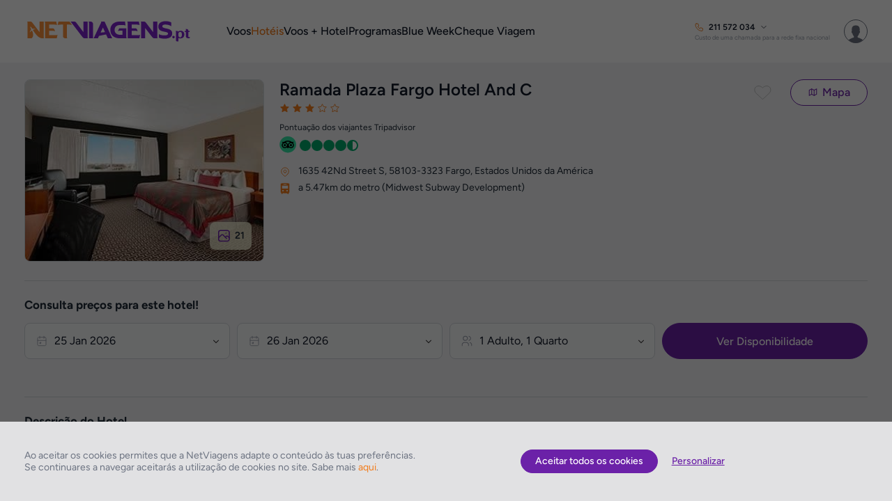

--- FILE ---
content_type: application/javascript
request_url: https://www.netviagens.pt/js/classes/interfaceControllers/_thematic/_hotel/build/0.227.0/ThematicHotelDetails.interfaceController.js?dv=0.227.0
body_size: 3208
content:
/*! www.netviagens.pt 23-01-2026 - 11:01:18 */
define(["classes/Utils","search/HotelsSearch","checkout/ShoppingCart","classes/Account","vendor/amplify.min","vendor/echo"],function(g,n,_,i,c,d){function e(t){var l=this,s={},C=null,a=(this.hotelParams=n.Params,this.imageIdx=0,this.roomsLimit=CONFIG.JS.HOTELS.DETAILS.ROOMS.LIMIT,this.$hotelSlideContainer=$(".js_hotel_details_slide_container"),this.$hotelImagesPrevBtn=$(".js_hotel_details_images_list_prev"),this.$hotelImagesNextBtn=$(".js_hotel_details_images_list_next"),this.$hotelImagesList=$(".js_hotel_details_images_list"),this.$hotelThumbsList=$(".js_hotel_details_thumb_list"),this.$tripAdvisorContainer=$(".js_hotel_details_tripadvisor_container"),this.$mapContainer=$(".js_hotel_details_map"),this.$toggleMap=$(".js_hotel_details_toggle_map"),this.$toggleDescription=$(".js_hotel_details_toggle_details"),this.$descriptionWrapper=$(".js_hotel_details_description_wrapper"),this.$roomsContainer=$(".js_hotel_details_rooms_container"),this.$loadMoreRoomsBtn=$(".js_hotel_details_rooms_see_more"),this.Init=function(){InterfaceController.Helpers.enableDatepicker(t.TEMPLATE),InterfaceController.Hotels.enablePaxInput(t.TEMPLATE),InterfaceController.Hotels.enableSeeMoreBtn(),InterfaceController.Hotels.enableImageAndThumbSlider(),s=JSON.parse(g.base64_decode($("#htl").val())),hObj={hotel:s},n.setHotel(hObj),r(),d.render(),InterfaceController.Hotels.renderTripAdvisor(),InterfaceController.Hotels.enableToggleDescriptionMap(),o();var e=c.store("hotelLastSearch");e&&(this.hotelParams.Rooms=e.Rooms,this.hotelParams.StartDate=$GET.in||e.StartDate,this.hotelParams.EndDate=$GET.out||e.EndDate,InterfaceController.Metasearch.isMetaHotel(function(){l.hotelParams.Origin="METASEARCH",l.hotelParams.ApiUsername=g.parseMetasearchUsername($GET.agent)})),this.hotelParams.geoName=s.geoName,InterfaceController.Hotels.populateDestinationFromGeoName(n,t.TEMPLATE,function(){$GET&&$GET.in&&$GET.out&&$(".js_hotel_details_rooms_availability_btn").trigger("click")}),InterfaceController.Hotels.populatePaxInputFromParams(l.hotelParams),InterfaceController.Hotels.enableSearchButton(l.hotelParams,n),InterfaceController.Hotels.enableFavouriteBtn(_,i,n,this.hotelParams),InterfaceController.Hotels.enableSeeMoreDescriptionBtn();try{InterfaceController.Metasearch.isMetaHotel(function(){var e,t=g.md5((new Date).getTime()),o=$GET.agent;t&&(c.store("metasearchHotelId",t,{expires:CONFIG.JS.METASEARCH.HOTEL.LOCALSTORAGE.EXPIRATION}),e=a(l.hotelParams),t={redirectId:t,userEmailToken:UT.getUserEmailTokenCrypt(),userAgent:navigator.userAgent,market:CONFIG.MARKET,hotelId:s.masterId,hotelName:s.name,checkin:$GET.in||l.hotelParams.StartDate,checkout:$GET.out||l.hotelParams.EndDate,adults:e[0],children:e[1],infants:e[2],partner:o,referer:document.referrer,searchId:$GET.hid},UT.addMetasearchTracking(t,function(){})),c.store("isMetasearch",!0),c.store("metasearchPartner",o),$GET.trv_reference&&g.CookieJS.set({name:"trvr",value:$GET.trv_reference,expires:60,path:"/",secure:!1}),$(".booking-hotel-details").on("click",function(e){e.preventDefault(),e.stopPropagation(),window.resizeTo(screen.width,screen.height),window.moveTo(0,0),$(".booking-hotel-details").off("click")})}),InterfaceController.Metasearch.isRetargeting(function(){var e,t=g.md5((new Date).getTime()),o=$GET.agent;t&&(c.store("metasearchHotelId",t,{expires:CONFIG.JS.METASEARCH.HOTEL.LOCALSTORAGE.EXPIRATION}),e=a(l.hotelParams),t={redirectId:t,userEmailToken:UT.getUserEmailTokenCrypt(),userAgent:navigator.userAgent,market:CONFIG.MARKET,hotelId:s.masterId,hotelName:s.name,checkin:$GET.in||l.hotelParams.StartDate,checkout:$GET.out||l.hotelParams.EndDate,adults:e[0],children:e[1],infants:e[2],partner:o,referer:document.referrer,searchId:$GET.hid},UT.addMetasearchTracking(t,function(){})),c.store("isMetasearch",!0),c.store("metasearchPartner",o)})}catch(e){}InterfaceController.Metasearch.isMetaHotel(function(){InterfaceController.Hotels.setTrivagoUX(isMobile.phone||isMobile.tablet&&isMobile.Orientation.portrait)}),InterfaceController.Metasearch.isRetargeting(function(){InterfaceController.Hotels.setTrivagoUX(isMobile.phone||isMobile.tablet&&isMobile.Orientation.portrait)}),setTimeout(function(){InterfaceController.Helpers.showFooter()},1e3)},function(e){var t,o=0,a=0,r=0,l=e.gPlace.Rooms||e.Rooms;for(t in l){var s=l[t];o+=Number(s.QtyAdults)||1,a+=Number(s.ChildrenAges.length),r+=Number(s.InfantsAges.length)}return[o,a,r]}),o=function(){$(".js_hotel_details_rooms_availability_btn").off().on("click",function(e){e.preventDefault(),e.stopPropagation();var t=$(this),f=$(".js_svg_loader").eq(0).clone();require(["classes/Maps"],function(){var r=$(".js_hotel_details_rooms_wrapper");r.slideUp(500,function(){$(".js_hotel_room_option__room, .js_hotel_details_rooms_box").remove()}),InterfaceController.Loading.init(t),n.reset(),$(".js_hotel_detail_room_multiple_select").removeClass("js_hotel_detail_room_buy").attr("data-offer-guid",""),$(".js_hotel_detail_room_add_buy").addClass("is-hidden"),n.search(function(e){n.getStatus(function(e,t){t&&InterfaceController.Loading.close(),(e&&e.TotalResultsCount||e&&e.IsComplete)&&(filterParams=null,n.getResults(filterParams,function(e,t){var o,a;e&&e.IsComplete&&(o=l.hotelParams.searchId,a=Object.keys(e.Results)[0],o&&a?(C=e.Results[a].Campaign,n.getDetails(o,a,function(m){s.hid=o,s.GUID=a,s.rooms=m.rooms,m.Campaign=C;var i=$(".js_hotel_details_rooms_box_container"),h=$(".js_hotel_details_rooms_box_tpl").clone(!0),p=($(".js_hotel_detail_room_resume_container"),$(".js_hotel_room_option__room_container")),u=$(".js_hotel_room_option__room_tpl").clone(!0);p.addClass("is-hidden"),m.rooms.forEach(function(e,n){var t,o=h.clone(!0).removeClass("js_hotel_details_rooms_box_tpl").removeClass("is-hidden").addClass("js_hotel_details_rooms_box"),a=u.clone(!0).removeClass("js_hotel_room_option__room_tpl").removeClass("is-hidden").addClass("js_hotel_room_option__room"),_=(e[0].occupation,e[0].occupation.adults),c=e[0].occupation.children.concat(e[0].occupation.infants),r=LANG.GENERIC.ROOM+" "+(n+1),l=LANG.GENERIC.ROOM+" "+(n+1),s=_+" "+(1<_?LANG.GENERIC.ADULTS:LANG.GENERIC.ADULT),d=(c.length&&(s+=" + "+c.length+" "+(1<c.length?LANG.GENERIC.CHILDREN:LANG.GENERIC.CHILD),t=[],c.forEach(function(e){t.push(e.age)}),s+=" ("+t.join(" / ")+" "+LANG.GENERIC.YEARS+")"),r+=" - "+s,o.find(".js_hotel_details_rooms_title").text(r),a.find(".js_hotel_room_option_item_title").text(l).end().find(".js_hotel_room_option_room_occupation").text(s),o.find(".js_hotel_details_rooms_see_more_tpl").removeClass("js_hotel_details_rooms_see_more_tpl").addClass("js_hotel_details_rooms_see_more").attr("data-room-ix",n),o.find(".js_hotel_details_rooms_list_empty").attr("data-room-ix",n),o.find(".js_hotel_details_rooms_list_tpl"));d.removeClass("js_hotel_details_rooms_list_tpl").addClass("js_hotel_details_rooms_list"),d.attr("data-room-ix",n),o.attr("data-room-ix",n),a.attr("data-room-ix",n),0<n&&(a.addClass("is-disabled"),o.hide()),e.forEach(function(e,t){0==n&&0==t&&g.Hotels.parseMealPlan(e.mealPlan.code).mealPlan,0==t&&e.pricing.salePrice;var o=d.find(".js_hotel_detail_room_price_item_tpl").clone(!0).clone(!0).removeClass("js_hotel_detail_room_price_item_tpl").addClass("js_hotel_detail_room_price_item"),a=_+c.length,r=g.formatCurrency(window.InterfaceSettings.currencyId,Number(e.pricing.salePrice/a))+" "+LANG.GENERIC.PER_PAX,l=g.number_format(e.pricing.salePrice,2,void 0,""),s=e.pricing.salePrice,i=(C&&!e.pricing.boundPVP?(s=g.buildWebCampaignMarkup(C,l,"",!0),l=g.buildWebCampaignMarkup(C,l),r=g.formatCurrency(window.InterfaceSettings.currencyId,Number(s/a))+" "+LANG.GENERIC.PER_PAX):l=g.formatCurrency(window.InterfaceSettings.currencyId,l),e.pricing.salePrice-s),t=(o.attr("data-operatorid",e.operatorId).attr("data-room-ix",n).attr("data-room-option-ix",t).attr("data-offer-guid",m.GUID).attr("data-room-guid",e.GUID).attr("data-room-id",e.id).attr("data-room-hash",e.hash).attr("data-room-mealplan",e.mealPlan.code).attr("data-refundable",e.refundable).attr("data-sale-price",s).attr("data-full-price",e.pricing.salePrice).attr("data-discount",i).attr("data-pax",a),e.descr);CONFIG.JS.IS_DEV&&(t+='<span style="font-size: 60%;color: #666;margin-left:8px;">('+e.originalDescr+")</span>"),CONFIG.JS.IS_PRD||(t+='<span style="font-size: 60%;color: #FF3746;margin-left:8px;">'+g.parseOperator(e.operatorId)+"</span>"),o.find(".js_hotel_detail_room_price_item_type").html(t).end().find(".js_hotel_detail_room_price_item_mp").text(g.Hotels.parseMealPlan(e.mealPlan.code).mealPlan).end().find(".js_hotel_details_room_item_price").html(l).end().find(".js_hotel_details_room_item_price_pax").html(r),o.find(".js_hotel_detail_room_buy").attr("data-offer-guid",m.GUID).attr("data-price",s.toFixed(2)).attr("data-discount",i.toFixed(2)).attr("data-checkin",new Date(m.summary.checkinDate).yyyymmdd()).attr("data-checkout",new Date(m.summary.checkoutDate).yyyymmdd()),o.find(".js_room_price_item_cancel").empty().append(f.clone().show()),e.bookingPolicy&&(1==e.bookingPolicy.hasCancelationCosts?o.find(".js_room_price_item_cancel").addClass("color-bad"):o.find(".js_room_price_item_cancel").addClass("color-good"),12==e.bookingPolicy.operatorId?o.find(".js_room_price_item_cancel").text(e.bookingPolicy.summaryTeaser):o.find(".js_room_price_item_cancel").text("-")),d.append(o.clone(!0))}),i.append(o.clone(!0)),p.append(a.clone(!0))}),1<m.rooms.length&&(p.removeClass("is-hidden"),$(".js_hotel_detail_room_resume_container").addClass("js_hotel_detail_room_add_buy_multiple").find(".js_hotel_detail_room_multiple_select").addClass("js_hotel_detail_room_buy").attr("data-offer-guid",m.GUID).attr("data-checkin",new Date(m.summary.checkinDate).yyyymmdd()).attr("data-checkout",new Date(m.summary.checkoutDate).yyyymmdd()),$(".js_hotel_detail_room_price_item").find(".js_hotel_detail_room_buy").removeClass("js_hotel_detail_room_buy").addClass("js_hotel_detail_room_select").text(LANG.ACTIONS.SELECT).off("click"),InterfaceController.Hotels.checkBuyBtn()),InterfaceController.Hotels.enableSelectRooms(),InterfaceController.Hotels.enableSeeMoreRooms(m,n),InterfaceController.Hotels.showSeeMoreRoomsBtn(),InterfaceController.Hotels.enableBuyRoom(l.hotelParams,n,_),InterfaceController.Loading.close(),r.slideDown(1e3),$(".js_is_searching_indicator").slideUp(400),InterfaceController.Metasearch.isMetaHotel(function(){InterfaceController.Hotels.buildPriceSocialPressure(isMobile.phone||isMobile.tablet&&isMobile.Orientation.portrait)}),InterfaceController.Metasearch.isRetargeting(function(){InterfaceController.Hotels.buildPriceSocialPressure(isMobile.phone||isMobile.tablet&&isMobile.Orientation.portrait)})})):($GET.agent?(e=$(".js_hotels_search_bar_google").val(),$(".js_is_searching_indicator").empty().append($('<h2 style="text-align:center; margin:0; color:#111928">'+LANG.HOTELS.NO_RESULTS+"</h2>")).append($('<a href="#" class="js_hotel_search_fallback_link" style="text-align:center; color:#F27C1B; text-decoration:underline; margin:10px 0 0 0; display:block; ">'+LANG.ACTIONS.SEARCH+" "+LANG.GENERIC.HOTELS+": "+e+"</a>")).show(),$(".js_hotel_search_fallback_link").on("click",function(e){e.preventDefault(),e.stopPropagation(),$(".js_hotels_search_btn").trigger("click")})):InterfaceController.Notifications.promptWarning(LANG.NOTIFICATIONS.SEARCH.NO_RESULTS,LANG.NOTIFICATIONS.SEARCH.TRY_OTHER_DATES,{label:"Alterar datas",cb:function(e){$(".js_ThematicHotelDetails_search_start_date").datepicker("show"),e.close()}},{label:"Fechar",cb:function(e){e.close()}},null),InterfaceController.Loading.close(),r.slideDown(500)))}))})})})})},r=function(){d.init({offset:50,throttle:250,unload:!1})}}return(e.prototype=window.InterfaceController.constructor.prototype).constructor=e,window.InterfaceController[g.camelCase(CONFIG.TEMPLATE)]=new e(window),window.InterfaceController[g.camelCase(CONFIG.TEMPLATE)]});

--- FILE ---
content_type: application/javascript
request_url: https://www.netviagens.pt/js/classes/build/0.227.0/Monitor.js?dv=0.227.0
body_size: -230
content:
/*! www.netviagens.pt 23-01-2026 - 11:01:18 */
define([],function(){return function(){var t=this,n=!1,u=!1;this.Start=function(){return u=!(n=!0),t.Status()},this.End=function(){return u=!(n=!1),t.Status()},this.Status=function(){return n?"RUNNING":u?"DONE":"IDLE"}}});

--- FILE ---
content_type: application/javascript
request_url: https://www.netviagens.pt/js/vendor/build/0.227.0/amplify.min.js?dv=0.227.0
body_size: 2696
content:
/*! www.netviagens.pt 23-01-2026 - 11:01:18 */
(function(e){var a=[].slice,l={};e.amplify={publish:function(e){if("string"!=typeof e)throw new Error("You must provide a valid topic to publish.");var t,r,s,n,o=a.call(arguments,1),u=0;if(!l[e])return!0;for(s=(t=l[e].slice()).length;u<s&&!1!==(n=(r=t[u]).callback.apply(r.context,o));u++);return!1!==n},subscribe:function(e,t,r,s){if("string"!=typeof e)throw new Error("You must provide a valid topic to create a subscription.");3===arguments.length&&"number"==typeof r&&(s=r,r=t,t=null),2===arguments.length&&(r=t,t=null),s=s||10;for(var n,o=0,u=e.split(/\s/),a=u.length;o<a;o++){e=u[o],n=!1,l[e]||(l[e]=[]);for(var i=l[e].length-1,c={callback:r,context:t,priority:s};0<=i;i--)if(l[e][i].priority<=s){l[e].splice(i+1,0,c),n=!0;break}n||l[e].unshift(c)}return r},unsubscribe:function(e,t,r){if("string"!=typeof e)throw new Error("You must provide a valid topic to remove a subscription.");if(2===arguments.length&&(r=t,t=null),l[e])for(var s=l[e].length,n=0;n<s;n++)l[e][n].callback!==r||t&&l[e][n].context!==t||(l[e].splice(n,1),n--,s--)}}})(this),function(e,f){function t(c,l){d.addType(c,function(t,e,r){var s,n,o,u,a=e,i=(new Date).getTime();if(t)if(t="__amplify__"+t,e===f){if(!((n=(s=l.getItem(t))?JSON.parse(s):{expires:-1}).expires&&n.expires<=i))return n.data;l.removeItem(t)}else if(null===e)l.removeItem(t);else{n=JSON.stringify({data:e,expires:r.expires?i+r.expires:null});try{l.setItem(t,n)}catch(e){d[c]();try{l.setItem(t,n)}catch(e){throw d.error()}}}else{a={},u=[],o=0;try{for(t=l.length;t=l.key(o++);)p.test(t)&&((n=JSON.parse(l.getItem(t))).expires&&n.expires<=i?u.push(t):a[t.replace(p,"")]=n.data);for(;t=u.pop();)l.removeItem(t)}catch(e){}}return a})}var r,s,n,d=e.store=function(e,t,r){var s=d.type;return r&&r.type&&r.type in d.types&&(s=r.type),d.types[s](e,t,r||{})},p=(d.types={},d.type=null,d.addType=function(s,e){d.type||(d.type=s),d.types[s]=e,d[s]=function(e,t,r){return(r=r||{}).type=s,d(e,t,r)}},d.error=function(){return"amplify.store quota exceeded"},/^__amplify__/);for(r in{localStorage:1,sessionStorage:1})try{window[r].setItem("__amplify__","x"),window[r].removeItem("__amplify__"),t(r,window[r])}catch(e){}if(!d.types.localStorage&&window.globalStorage)try{t("globalStorage",window.globalStorage[window.location.hostname]),"sessionStorage"===d.type&&(d.type="globalStorage")}catch(e){}function o(e){return e===f?f:JSON.parse(JSON.stringify(e))}(function(){if(!d.types.localStorage){var l=document.createElement("div"),p="amplify";l.style.display="none",document.getElementsByTagName("head")[0].appendChild(l);try{l.addBehavior("#default#userdata"),l.load(p)}catch(e){return l.parentNode.removeChild(l)}d.addType("userData",function(t,e,r){l.load(p);var s,n,o,u,a,i=e,c=(new Date).getTime();if(t){if(t=(t=t.replace(/[^\-._0-9A-Za-z\xb7\xc0-\xd6\xd8-\xf6\xf8-\u037d\u037f-\u1fff\u200c-\u200d\u203f\u2040\u2070-\u218f]/g,"-")).replace(/^-/,"_-"),e===f){if(!((n=(s=l.getAttribute(t))?JSON.parse(s):{expires:-1}).expires&&n.expires<=c))return n.data;l.removeAttribute(t)}else null===e?l.removeAttribute(t):(o=l.getAttribute(t),n=JSON.stringify({data:e,expires:r.expires?c+r.expires:null}),l.setAttribute(t,n));try{l.save(p)}catch(e){null===o?l.removeAttribute(t):l.setAttribute(t,o),d.userData();try{l.setAttribute(t,n),l.save(p)}catch(e){throw null===o?l.removeAttribute(t):l.setAttribute(t,o),d.error()}}}else{for(i={},a=[],u=0;s=l.XMLDocument.documentElement.attributes[u++];)(n=JSON.parse(s.value)).expires&&n.expires<=c?a.push(s.name):i[s.name]=n.data;for(;t=a.pop();)l.removeAttribute(t);l.save(p)}return i})}})(),s={},n={},d.addType("memory",function(e,t,r){return e?t===f?o(s[e]):(n[e]&&(clearTimeout(n[e]),delete n[e]),null===t?(delete s[e],null):(s[e]=t,r.expires&&(n[e]=setTimeout(function(){delete s[e],delete n[e]},r.expires)),t)):o(s)})}(this.amplify=this.amplify||{}),function(a){"use strict";function i(){}function c(r){var s=!1;return setTimeout(function(){s=!0},1),function(){var e=this,t=arguments;s?r.apply(e,t):setTimeout(function(){r.apply(e,t)},1)}}a.request=function(e,t,r){var s=e||{},n=("string"==typeof s&&(n=t,"[object Function]"==={}.toString.call(n)&&(r=t,t={}),s={resourceId:e,data:t||{},success:r}),{abort:i}),e=a.request.resources[s.resourceId],o=s.success||i,u=s.error||i;if(s.success=c(function(e,t){a.publish("request.success",s,e,t=t||"success"),a.publish("request.complete",s,e,t),o(e,t)}),s.error=c(function(e,t){a.publish("request.error",s,e,t=t||"error"),a.publish("request.complete",s,e,t),u(e,t)}),!e)throw s.resourceId?"amplify.request: unknown resourceId: "+s.resourceId:"amplify.request: no resourceId provided";if(a.publish("request.before",s))return a.request.resources[s.resourceId](s,n),n;s.error(null,"abort")},a.request.types={},a.request.resources={},a.request.define=function(e,t,r){if("string"==typeof t){if(!(t in a.request.types))throw"amplify.request.define: unknown type: "+t;r.resourceId=e,a.request.resources[e]=a.request.types[t](r)}else a.request.resources[e]=t}}(amplify),function(c,l){"use strict";var a,p=["status","statusText","responseText","responseXML","readyState"],o=/\{([^\}]+)\}/g,i=(c.request.types.ajax=function(i){return i=l.extend({type:"GET"},i),function(r,e){i.url;var s,t=e.abort,n=l.extend(!0,{},i,{data:r.data}),o=!1,u={readyState:0,setRequestHeader:function(e,t){return s.setRequestHeader(e,t)},getAllResponseHeaders:function(){return s.getAllResponseHeaders()},getResponseHeader:function(e){return s.getResponseHeader(e)},overrideMimeType:function(e){return s.overrideMimeType(e)},abort:function(){o=!0;try{s.abort()}catch(e){}a(null,"abort")},success:function(e,t){r.success(e,t)},error:function(e,t){r.error(e,t)}},a=function(e,t){l.each(p,function(e,t){try{u[t]=s[t]}catch(e){}}),/OK$/.test(u.statusText)&&(u.statusText="success"),void 0===e&&(e=null),o&&(t="abort"),/timeout|error|abort/.test(t)?u.error(e,t):u.success(e,t),a=l.noop};c.publish("request.ajax.preprocess",i,r,n,u),l.extend(n,{isJSONP:function(){return/jsonp/gi.test(this.dataType)},cacheURL:function(){var e;return this.isJSONP()?(e="callback",this.hasOwnProperty("jsonp")&&(!1!==this.jsonp?e=this.jsonp:this.hasOwnProperty("jsonpCallback")&&(e=this.jsonpCallback)),e=new RegExp("&?"+e+"=[^&]*&?","gi"),this.url.replace(e,"")):this.url},success:function(e,t){a(e,t)},error:function(e,t){a(null,t)},beforeSend:function(e,t){return s=e,n=t,(!i.beforeSend||i.beforeSend.call(this,u,n))&&c.publish("request.before.ajax",i,r,n,u)}}),n.cache&&n.isJSONP()&&l.extend(n,{cache:!0}),l.ajax(n),e.abort=function(){u.abort(),t.call(this)}}},c.subscribe("request.ajax.preprocess",function(e,t,r){var s=[],n=r.data;"string"!=typeof n&&(n=l.extend(!0,{},e.data,n),r.url=r.url.replace(o,function(e,t){if(t in n)return s.push(t),n[t]}),l.each(s,function(e,t){delete n[t]}),r.data=n)}),c.subscribe("request.ajax.preprocess",function(e,t,r){var s=r.data,n=e.dataMap;n&&"string"!=typeof s&&(l.isFunction(n)?r.data=n(s):(l.each(e.dataMap,function(e,t){e in s&&(s[t]=s[e],delete s[e])}),r.data=s))}),c.request.cache={_key:function(e,t,r){function s(){return r.charCodeAt(o++)<<24|r.charCodeAt(o++)<<16|r.charCodeAt(o++)<<8|r.charCodeAt(o++)<<0}for(var n=(r=t+r).length,o=0,u=s();o<n;)u^=s();return"request-"+e+"-"+u},_default:(a={},function(e,t,r,s){var n=i._key(t.resourceId,r.cacheURL(),r.data),o=e.cache;if(n in a)return s.success(a[n]),!1;var u=s.success;s.success=function(e){a[n]=e,"number"==typeof o&&setTimeout(function(){delete a[n]},o),u.apply(this,arguments)}})});c.store&&(l.each(c.store.types,function(u){i[u]=function(t,e,r,s){var n=i._key(e.resourceId,r.cacheURL(),r.data),e=c.store[u](n);if(e)return r.success(e),!1;var o=s.success;s.success=function(e){c.store[u](n,e,{expires:t.cache.expires}),o.apply(this,arguments)}}}),i.persist=i[c.store.type]),c.subscribe("request.before.ajax",function(e){e=e.cache;if(e)return e=e.type||e,i[e in i?e:"_default"].apply(this,arguments)}),c.request.decoders={jsend:function(e,t,r,s,n){"success"===e.status?s(e.data):"fail"===e.status?n(e.data,"fail"):"error"===e.status?(delete e.status,n(e,"error")):n(null,"error")}},c.subscribe("request.before.ajax",function(e,t,r,s){function n(e,t){u(e,t)}function o(e,t){a(e,t)}var u=s.success,a=s.error,i=l.isFunction(e.decoder)?e.decoder:e.decoder in c.request.decoders?c.request.decoders[e.decoder]:c.request.decoders._default;i&&(s.success=function(e,t){i(e,t,s,n,o)},s.error=function(e,t){i(e,t,s,n,o)})})}(amplify,jQuery);

--- FILE ---
content_type: application/javascript
request_url: https://www.netviagens.pt/js/classes/build/0.227.0/Utils.js?dv=0.227.0
body_size: 21476
content:
/*! www.netviagens.pt 23-01-2026 - 11:01:18 */
define(["jquery","vendor/underscore-min"],function(o,e){return new function(c){jQuery.event.special.touchstart={setup:function(e,t,a){this.addEventListener("touchstart",a,{passive:!t.includes("noPreventDefault")})}},jQuery.event.special.touchmove={setup:function(e,t,a){this.addEventListener("touchmove",a,{passive:!t.includes("noPreventDefault")})}},jQuery.event.special.wheel={setup:function(e,t,a){this.addEventListener("wheel",a,{passive:!0})}},jQuery.event.special.mousewheel={setup:function(e,t,a){this.addEventListener("mousewheel",a,{passive:!0})}},window.parseIntOrDefault=function(e,t){return t=t||0,!e||null==!e||isNaN(e)?t:parseInt(e)},window.parseFloatOrDefault=function(e,t){return!e||null==!e||isNaN(e)?t:parseFloat(e).toFixed(2)},window.parseDateOrDefault=function(e,t){if(new Date(e)instanceof Date){e=new Date(new Date(e).toGMTString());if("Invalid Date"!=e)return e.yyyymmdd()}return t},window.parseStringOrDefault=function(e,t){return e&&null!=!e?String(e):t},function(){var m,e,t;if(e=jQuery,m=e(window),e.fn.visible=function(e,t,a){var r,n,s,i,o,l,c,d,u;if(!(this.length<1))return n=(l=1<this.length?this.eq(0):this).get(0),d=m.width(),o=m.height(),a=a||"both",t=!0!==t||n.offsetWidth*n.offsetHeight,"function"==typeof n.getBoundingClientRect?(s=0<=(n=n.getBoundingClientRect()).top&&n.top<o,i=0<n.bottom&&n.bottom<=o,r=0<=n.left&&n.left<d,n=0<n.right&&n.right<=d,s=e?s||i:s&&i,i=e?r||n:r&&n,"both"===a?t&&s&&i:"vertical"===a?t&&s:"horizontal"===a?t&&i:void 0):(n=(r=m.scrollTop())+o,i=(s=m.scrollLeft())+d,u=(d=(o=l.offset()).top)+l.height(),l=(o=o.left)+l.width(),c=!0===e?u:d,d=!0===e?d:u,u=!0===e?l:o,e=!0===e?o:l,"both"===a?!!t&&d<=n&&r<=c&&e<=i&&s<=u:"vertical"===a?!!t&&d<=n&&r<=c:"horizontal"===a?!!t&&e<=i&&s<=u:void 0)},e=this,t=function(){function r(){return{width:o(),height:l()}}function n(e,t){return!(!(e=e&&!e.nodeType?e[0]:e)||1!==e.nodeType)&&(e=e.getBoundingClientRect(),t=t,(a={}).width=(a.right=e.right+(t=+t||0))-(a.left=e.left-t),a.height=(a.bottom=e.bottom+t)-(a.top=e.top-t),a);var a}var e={},a="undefined"!=typeof window&&window,t="undefined"!=typeof document&&document,s=t&&t.documentElement,i=a.matchMedia||a.msMatchMedia,t=i?function(e){return!!i.call(a,e).matches}:function(){return!1},o=e.viewportW=function(){var e=s.clientWidth,t=a.innerWidth;return e<t?t:e},l=e.viewportH=function(){var e=s.clientHeight,t=a.innerHeight;return e<t?t:e};return e.mq=t,e.matchMedia=i?function(){return i.apply(a,arguments)}:function(){return{}},e.viewport=r,e.scrollX=function(){return a.pageXOffset||s.scrollLeft},e.scrollY=function(){return a.pageYOffset||s.scrollTop},e.rectangle=n,e.aspect=function(e){var t=(e=null==e?r():1===e.nodeType?n(e):e).height,a=e.width,t="function"==typeof t?t.call(e):t;return(a="function"==typeof a?a.call(e):a)/t},e.inX=function(e,t){e=n(e,t);return!!e&&0<=e.right&&e.left<=o()},e.inY=function(e,t){e=n(e,t);return!!e&&0<=e.bottom&&e.top<=l()},e.inViewport=function(e,t){e=n(e,t);return!!e&&0<=e.bottom&&0<=e.right&&e.top<=l()&&e.left<=o()},e},"undefined"!=typeof module&&module.exports?module.exports=t():e.verge=t(),!window.btoa||window.atob)try{!function(){function o(e){this.message=e}var e="undefined"!=typeof exports?exports:this,l="ABCDEFGHIJKLMNOPQRSTUVWXYZabcdefghijklmnopqrstuvwxyz0123456789+/=";(o.prototype=new Error).name="InvalidCharacterError",e.btoa||(e.btoa=function(e){for(var t,a,r=String(e),n=0,s=l,i="";r.charAt(0|n)||(s="=",n%1);i+=s.charAt(63&t>>8-n%1*8)){if(255<(a=r.charCodeAt(n+=.75)))throw new o("'btoa' failed: The string to be encoded contains characters outside of the Latin1 range.");t=t<<8|a}return i}),e.atob||(e.atob=function(e){var t=String(e).replace(/=+$/,"");if(t.length%4==1)throw new o("'atob' failed: The string to be decoded is not correctly encoded.");for(var a,r,n=0,s=0,i="";r=t.charAt(s++);~r&&(a=n%4?64*a+r:r,n++%4)&&(i+=String.fromCharCode(255&a>>(-2*n&6))))r=l.indexOf(r);return i})}()}catch(e){}!function(){"use strict";function t(e){return encodeURIComponent(e).replace(/%([0-9A-F]{2})/g,function(e,t){return String.fromCharCode(parseInt(t,16))})}function e(e){return i(t(e))}function a(e){e=e.replace(/(.)/g,function(e,t){t=t.charCodeAt(0).toString(16).toUpperCase();return"%"+(t=t.length<2?"0"+t:t)});return decodeURIComponent(e)}function r(e){return a(n(e))}function n(e){return Array.prototype.map.call(e,function(e){return String.fromCharCode(e)}).join("")}function s(e){e=n(e);return btoa(e)}function i(e){var a="undefined"!=typeof Uint8Array?new Uint8Array(e.length):[];return Array.prototype.forEach.call(e,function(e,t){a[t]=e.charCodeAt(0)}),a}function o(e){return i(atob(e))}window.Unibabel={utf8ToBinaryString:t,utf8ToBuffer:e,utf8ToBase64:function(e){return e=t(e),btoa(e)},binaryStringToUtf8:a,bufferToUtf8:r,base64ToUtf8:function(e){return a(atob(e))},bufferToBinaryString:n,bufferToBase64:s,binaryStringToBuffer:i,base64ToBuffer:o,strToUtf8Arr:e,utf8ArrToStr:r,arrToBase64:s,base64ToArr:o}}(),Array.prototype.find||Object.defineProperty(Array.prototype,"find",{value:function(e){if(null==this)throw new TypeError('"this" is null or not defined');var t=Object(this),a=t.length>>>0;if("function"!=typeof e)throw new TypeError("predicate must be a function");for(var r=arguments[1],n=0;n<a;){var s=t[n];if(e.call(r,s,n,t))return s;n++}}}),window.console||(window.console={},window.console.log=function(){})}();var d=this;this.base64_decode=function(e){return e?Unibabel.base64ToUtf8(e):""},this.base64_encode=function(e){return e?Unibabel.utf8ToBase64(e):""},this.nl2br=function(e,t){return(e+"").replace(/([^>\r\n]?)(\r\n|\n\r|\r|\n)/g,"$1"+(t||void 0===t?"<br />":"<br>")+"$2")},this.stripslashes=function(e){return(e+"").replace(/\\(.?)/g,function(e,t){switch(t){case"\\":return"\\";case"0":return"\0";case"":return"";default:return t}})},this.strip_tags=function(e,a){a=(((a||"")+"").toLowerCase().match(/<[a-z][a-z0-9]*>/g)||[]).join("");return e.replace(/<!--[\s\S]*?-->|<\?(?:php)?[\s\S]*?\?>/gi,"").replace(/<\/?([a-z][a-z0-9]*)\b[^>]*>/gi,function(e,t){return-1<a.indexOf("<"+t.toLowerCase()+">")?e:""})},this.cleanForShortURL=function(e){if(void 0===e)return e;var t,a={"Š":"S","š":"s","Ð":"Dj","Ž":"Z","ž":"z","À":"A","Á":"A","Â":"A","Ã":"A","Ä":"A","Å":"A","Æ":"A","Ç":"C","È":"E","É":"E","Ê":"E","Ë":"E","Ì":"I","Í":"I","Î":"I","Ï":"I","Ñ":"N","Ò":"O","Ó":"O","Ô":"O","Õ":"O","Ö":"O","Ø":"O","Ù":"U","Ú":"U","Û":"U","Ü":"U","Ý":"Y","Þ":"B","ß":"Ss","à":"a","á":"a","â":"a","ã":"a","ä":"a","å":"a","æ":"a","ç":"c","è":"e","é":"e","ê":"e","ë":"e","ì":"i","í":"i","î":"i","ï":"i","ð":"o","ñ":"n","ò":"o","ó":"o","ô":"o","õ":"o","ö":"o","ø":"o","ù":"u","ú":"u","û":"u","ý":"y","þ":"b","ÿ":"y","ƒ":"f","ü":"u","ů":"u","ń":"n","Ł":"L","ł":"l","/":" ","®":" ","'":"","\\*":"","%":"","\\+":"","´":""};for(t in a)e=e.replace(new RegExp(t,"gi"),a[t]);for(t in e=e.replace(/&quot;/gi,""),e=(e=o.trim(e)).replace("&","-and-"),e=(e=o.trim(e)).replace(/[^\w\d_ -]/gi,""),e=(e=o.trim(e)).replace(/\s/gi,"-"),e=(e=o.trim(e)).replace(/--/gi,"-"),e=(e=o.trim(e)).replace(/_/gi,"-"),e=(e=o.trim(e)).toLowerCase(),e=(e=o.trim(e)).replace(/--/gi,"-"),e=(e=(e=(e=o.trim(e)).replace(/'/gi,"")).replace(/[ʼ&]/gi,"")).replace(/[\(\)]/gi,""),e=o.trim(e),a)e=e.replace(t,a[t]);return o.trim(e)},this.removeDiacritics=function(e){if(void 0===e)return e;var t,a={"Š":"S","š":"s","Ð":"Dj","Ž":"Z","ž":"z","À":"A","Á":"A","Â":"A","Ã":"A","Ä":"A","Å":"A","Æ":"A","Ç":"C","È":"E","É":"E","Ê":"E","Ë":"E","Ì":"I","Í":"I","Î":"I","Ï":"I","Ñ":"N","Ò":"O","Ó":"O","Ô":"O","Õ":"O","Ö":"O","Ø":"O","Ù":"U","Ú":"U","Û":"U","Ü":"U","Ý":"Y","Þ":"B","ß":"Ss","à":"a","á":"a","â":"a","ã":"a","ä":"a","å":"a","æ":"a","ç":"c","è":"e","é":"e","ê":"e","ë":"e","ì":"i","í":"i","î":"i","ï":"i","ð":"o","ñ":"n","ò":"o","ó":"o","ô":"o","õ":"o","ö":"o","ø":"o","ù":"u","ú":"u","û":"u","ý":"y","þ":"b","ÿ":"y","ƒ":"f","ü":"u","ů":"u","ń":"n","Ł":"L","ł":"l","/":" ","®":" ","'":"","\\*":"","%":"","\\+":"","´":"",",":""};for(t in a)e=e.replace(new RegExp(t,"g"),a[t]);return e=(e=e.replace(/[ʼ&]/gi,"")).replace(/[\(\)]/gi,""),o.trim(e)},this.stripSiteDomain=function(e){return e?e.replace(/https:\/\/|http:\/\/|(.)*.netviagens.pt/gm,""):""},this.validateInput=function(e,t){var a="",t=e.attr("data-type"),r=null;switch(e.unbind("blur").blur(function(){Utils.validateInput(o(this))}),t){case"str":r=/(\w*)/;break;case"email":r=/^(([^<>()[\]\\.,;:\s@\"]+(\.[^<>()[\]\\.,;:\s@\"]+)*)|(\ ".+\"))@((\[[0-9]{1,3}\.[0-9]{1,3}\.[0-9]{1,3}\.[0-9]{1,3}\])|(([a-zA-Z\-0-9]+\.)+[a-zA-Z]{2,}))$/}return o.trim(e.val()).length&&r.test(e.val())?e.removeClass("error"):(e.addClass("error"),a="error"),a},this.injectScript=function(t,a){try{setTimeout(function(){var e=document.createElement("script");e.type="text/javascript",e.async=!0,e.src=("https:"==document.location.protocol?"https://":"http://")+t,document.getElementsByTagName("head")[0].appendChild(e),"function"==typeof a&&a()},250)}catch(e){}},this.disableElementEvent=function(e,t){e.off(t).on(t,function(e){e.preventDefault(),e.stopPropagation()})},this.serialize=function(e){var t,a=[];for(t in e)a.push(t+"="+e[t]);return encodeURIComponent(a.join("&"))},this.getParameterByName=function(e){e=e.replace(/[\[]/,"\\[").replace(/[\]]/,"\\]");e=new RegExp("[\\?&]"+e+"=([^&#]*)").exec(location.search||location.href);return null==e?"":decodeURIComponent(e[1].replace(/\+/g," "))},this.getHashParameterByName=function(e){var t,a=location.hash.toString().replace(/#/gi,"");return-1==a.indexOf("=")?"":(t=a.split("=")[0],a=a.split("=")[1],e===t?a:void 0)},this.htmlspecialchars=function(e,t,a,r){var n=0,s=0,i=!1,o=(null==t&&(t=2),e=e.toString(),e=(e=!1!==r?e.replace(/&/g,"&amp;"):e).replace(/</g,"&lt;").replace(/>/g,"&gt;"),{ENT_NOQUOTES:0,ENT_HTML_QUOTE_SINGLE:1,ENT_HTML_QUOTE_DOUBLE:2,ENT_COMPAT:2,ENT_QUOTES:3,ENT_IGNORE:4});if(0===t&&(i=!0),"number"!=typeof t){for(t=[].concat(t),s=0;s<t.length;s++)0===o[t[s]]?i=!0:o[t[s]]&&(n|=o[t[s]]);t=n}return t&o.ENT_HTML_QUOTE_SINGLE&&(e=e.replace(/'/g,"&#039;")),e=i?e:e.replace(/"/g,"&quot;")},this.htmlspecialchars_decode=function(e,t){var a=0,r=0,n=!1,s=(void 0===t&&(t=2),e=e.toString().replace(/&lt;/g,"<").replace(/&gt;/g,">"),{ENT_NOQUOTES:0,ENT_HTML_QUOTE_SINGLE:1,ENT_HTML_QUOTE_DOUBLE:2,ENT_COMPAT:2,ENT_QUOTES:3,ENT_IGNORE:4});if(0===t&&(n=!0),"number"!=typeof t){for(t=[].concat(t),r=0;r<t.length;r++)0===s[t[r]]?n=!0:s[t[r]]&&(a|=s[t[r]]);t=a}return t&s.ENT_HTML_QUOTE_SINGLE&&(e=e.replace(/&#0*39;/g,"'")),e=(e=n?e:e.replace(/&quot;/g,'"')).replace(/&amp;/g,"&")},this.urlencode=function(e){return e=(e+"").toString(),encodeURIComponent(e).replace(/!/g,"%21").replace(/'/g,"%27").replace(/\(/g,"%28").replace(/\)/g,"%29").replace(/\*/g,"%2A").replace(/%20/g,"+")},this.number_format=function(e,t,a,r){e=(e+"").replace(/[^0-9+\-Ee.]/g,"");var n,s,i,e=isFinite(+e)?+e:0,t=isFinite(+t)?Math.abs(t):0,r=void 0===r?",":r,a=void 0===a?".":a,o="";return 3<(o=(t?(n=e,s=t,i=Math.pow(10,s),""+(Math.round(n*i)/i).toFixed(s)):""+Math.round(e)).split("."))[0].length&&(o[0]=o[0].replace(/\B(?=(?:\d{3})+(?!\d))/g,r)),(o[1]||"").length<t&&(o[1]=o[1]||"",o[1]+=new Array(t-o[1].length+1).join("0")),o.join(a)},this.ucwords=function(e){return(e+"").replace(/^([a-z\u00E0-\u00FC])|\s+([a-z\u00E0-\u00FC])/g,function(e){return e.toUpperCase()})},this.sprintf=function(){const f=arguments;var C=0,e=f[C++];function S(e,t,a,r,n,s){var i=e>>>0;return e=y(i.toString(t),n||0,"0",!1),b(e,"",a,r,s)}function A(e,t,a,r,n){return null!=r&&(e=e.slice(0,r)),b(e,"",t,a,n)}const y=function(e,t,a,r){a=a||" ";t=e.length>=t?"":new Array(1+t-e.length>>>0).join(a);return r?e+t:t+e},b=function(e,t,a,r,n){var s=r-e.length;return e=0<s?a||"0"!==n?y(e,r,n,a):[e.slice(0,t.length),y("",s,"0",!0),e.slice(t.length)].join(""):e};try{return e.replace(/%%|%(?:(\d+)\$)?((?:[-+#0 ]|'[\s\S])*)(\d+)?(?:\.(\d*))?([\s\S])/g,function(e,t,a,r,n,s){var i,o,l,c,d;if("%%"===e)return"%";for(var u=" ",m=!1,p="",g=0,h=a.length;g<h;g++)switch(a.charAt(g)){case" ":case"0":u=a.charAt(g);break;case"+":p="+";break;case"-":m=!0;break;case"'":g+1<h&&(u=a.charAt(g+1),g++)}if(r=r?+r:0,!isFinite(r))throw new Error("Width must be finite");if(n=n?+n:"d"===s?0:-1<"fFeE".indexOf(s)?6:void 0,t&&0==+t)throw new Error("Argument number must be greater than zero");if(t&&+t>=f.length)throw new Error("Too few arguments");switch(d=t?f[+t]:f[C++],s){case"%":return"%";case"s":return A(d+"",m,r,n,u);case"c":return A(String.fromCharCode(+d),m,r,n,u);case"b":return S(d,2,m,r,n,u);case"o":return S(d,8,m,r,n,u);case"x":return S(d,16,m,r,n,u);case"X":return S(d,16,m,r,n,u).toUpperCase();case"u":return S(d,10,m,r,n,u);case"i":case"d":return i=+d||0,d=(o=(i=Math.round(i-i%1))<0?"-":p)+y(String(Math.abs(i)),n,"0",!1),m&&"0"===u&&(u=" "),b(d,o,m,r,u);case"e":case"E":case"f":case"F":case"g":case"G":return o=(i=+d)<0?"-":p,l=["toExponential","toFixed","toPrecision"]["efg".indexOf(s.toLowerCase())],c=["toString","toUpperCase"]["eEfFgG".indexOf(s)%2],d=o+Math.abs(i)[l](n),b(d,o,m,r,u)[c]();default:return""}})}catch(e){return!1}},this.removeDuplicates=function(a){return a.filter(function(e,t){return a.indexOf(e)==t})},this.getCookieConsentObj=function(){return d.CookieJS.get("CookieConsent")?JSON.parse(d.base64_decode(d.CookieJS.get("CookieConsent"))):null},this.isImage=function(e){return e?null!=e.toLowerCase().match(/\.(jpeg|jpg|gif|png)$/):""},this.CookieJS={set:function(e){var t=e.name+"="+encodeURI(e.value)+";";e.expires&&(e.expires=new Date((new Date).getTime()+1e3*parseFloat(e.expires)*60),t+="expires="+e.expires.toUTCString()+";"),t=(t=(t=(t+=e.path?"path="+e.path+";":"")+(e.domain?"domain="+e.domain+";":""))+(e.secure?"secure;":""))+(e.httpOnly?"httpOnly;":""),document.cookie=t},get:function(e){e=new RegExp("^"+e+"=|\\s"+e+"="),e=document.cookie.split(e);if(2==e.length)return decodeURI(e.pop().split(";").shift())},getAll:function(){var e={},t=document.cookie;if(""!==t)for(var a=t.split("; "),r=a.length;r--;){var n=a[r].split("=");e[n[0]]=decodeURI(n[1])}return e},keys:function(){var e=[],t=document.cookie;if(""!==t)for(var a=t.split("; "),r=a.length;r--;){var n=a[r].split("=");e[r]=n[0]}return e},has:function(e){return!!this.get(e)},delete:function(e){this.get(e.name)&&this.set({name:e.name,value:"",expires:-1,path:e.path,domain:e.domain})}},this.isMobile=function(){return!!(navigator.userAgent.match(/Android/i)||navigator.userAgent.match(/webOS/i)||navigator.userAgent.match(/iPhone/i)||navigator.userAgent.match(/iPad/i)||navigator.userAgent.match(/iPod/i)||navigator.userAgent.match(/BlackBerry/i)||navigator.userAgent.match(/Windows Phone/i))},this.isMobileApple=function(){return navigator.userAgent.match(/iPhone/i)||navigator.userAgent.match(/iPad/i)||navigator.userAgent.match(/iPod/i)},this.detectBrowser=function(){var e={},t=navigator.userAgent.toLowerCase();return e.chrome=/webkit/.test(t)&&(/chrome/.test(t)||/crios/.test(t))&&!/edge/.test(t),e.firefox=/mozilla/.test(t)&&/firefox/.test(t),e.msie=/msie/.test(t)||/trident/.test(t)||/edge/.test(t),e.safari=/safari/.test(t)&&/applewebkit/.test(t)&&!/chrome/.test(t)&&!/crios/.test(t),e.opr=/mozilla/.test(t)&&/applewebkit/.test(t)&&/chrome/.test(t)&&/safari/.test(t)&&/opr/.test(t),e.version="",e},this.validateEmail=function(e){return/^(([^<>()[\]\\.,;:\s@\"]+(\.[^<>()[\]\\.,;:\s@\"]+)*)|(\".+\"))@((\[[0-9]{1,3}\.[0-9]{1,3}\.[0-9]{1,3}\.[0-9]{1,3}\])|(([a-zA-Z\-0-9]+\.)+[a-zA-Z]{2,}))$/.test(e)},this.md5=function(e){function t(e,t,a,r,n,s,i){return e=m(e,m(m(p(t,a,r),n),i)),m(u(e,s),t)}function a(e,t,a,r,n,s,i){return e=m(e,m(m(g(t,a,r),n),i)),m(u(e,s),t)}function r(e,t,a,r,n,s,i){return e=m(e,m(m(h(t,a,r),n),i)),m(u(e,s),t)}function n(e,t,a,r,n,s,i){return e=m(e,m(m(f(t,a,r),n),i)),m(u(e,s),t)}function s(e){for(var t="",a="",r=0;r<=3;r++)t+=(a="0"+(e>>>8*r&255).toString(16)).substr(a.length-2,2);return t}for(var i,o,l,c,d,u=function(e,t){return e<<t|e>>>32-t},m=function(e,t){var a=2147483648&e,r=2147483648&t,n=1073741824&e,s=1073741824&t,e=(1073741823&e)+(1073741823&t);return n&s?2147483648^e^a^r:n|s?1073741824&e?3221225472^e^a^r:1073741824^e^a^r:e^a^r},p=function(e,t,a){return e&t|~e&a},g=function(e,t,a){return e&a|t&~a},h=function(e,t,a){return e^t^a},f=function(e,t,a){return t^(e|~a)},C=1732584193,S=4023233417,A=2562383102,y=271733878,b=(i=function(e){for(var t,a=e.length,r=a+8,r=16*(1+(r-r%64)/64),n=new Array(r-1),s=0,i=0;i<a;)s=i%4*8,n[t=(i-i%4)/4]=n[t]|e.charCodeAt(i)<<s,i++;return n[t=(i-i%4)/4]=n[t]|128<<(s=i%4*8),n[r-2]=a<<3,n[r-1]=a>>>29,n}(e=this.utf8_encode(e))).length,T=0;T<b;T+=16)S=n(S=n(S=n(S=n(S=r(S=r(S=r(S=r(S=a(S=a(S=a(S=a(S=t(S=t(S=t(S=t(l=S,A=t(c=A,y=t(d=y,C=t(o=C,S,A,y,i[T+0],7,3614090360),S,A,i[T+1],12,3905402710),C,S,i[T+2],17,606105819),y,C,i[T+3],22,3250441966),A=t(A,y=t(y,C=t(C,S,A,y,i[T+4],7,4118548399),S,A,i[T+5],12,1200080426),C,S,i[T+6],17,2821735955),y,C,i[T+7],22,4249261313),A=t(A,y=t(y,C=t(C,S,A,y,i[T+8],7,1770035416),S,A,i[T+9],12,2336552879),C,S,i[T+10],17,4294925233),y,C,i[T+11],22,2304563134),A=t(A,y=t(y,C=t(C,S,A,y,i[T+12],7,1804603682),S,A,i[T+13],12,4254626195),C,S,i[T+14],17,2792965006),y,C,i[T+15],22,1236535329),A=a(A,y=a(y,C=a(C,S,A,y,i[T+1],5,4129170786),S,A,i[T+6],9,3225465664),C,S,i[T+11],14,643717713),y,C,i[T+0],20,3921069994),A=a(A,y=a(y,C=a(C,S,A,y,i[T+5],5,3593408605),S,A,i[T+10],9,38016083),C,S,i[T+15],14,3634488961),y,C,i[T+4],20,3889429448),A=a(A,y=a(y,C=a(C,S,A,y,i[T+9],5,568446438),S,A,i[T+14],9,3275163606),C,S,i[T+3],14,4107603335),y,C,i[T+8],20,1163531501),A=a(A,y=a(y,C=a(C,S,A,y,i[T+13],5,2850285829),S,A,i[T+2],9,4243563512),C,S,i[T+7],14,1735328473),y,C,i[T+12],20,2368359562),A=r(A,y=r(y,C=r(C,S,A,y,i[T+5],4,4294588738),S,A,i[T+8],11,2272392833),C,S,i[T+11],16,1839030562),y,C,i[T+14],23,4259657740),A=r(A,y=r(y,C=r(C,S,A,y,i[T+1],4,2763975236),S,A,i[T+4],11,1272893353),C,S,i[T+7],16,4139469664),y,C,i[T+10],23,3200236656),A=r(A,y=r(y,C=r(C,S,A,y,i[T+13],4,681279174),S,A,i[T+0],11,3936430074),C,S,i[T+3],16,3572445317),y,C,i[T+6],23,76029189),A=r(A,y=r(y,C=r(C,S,A,y,i[T+9],4,3654602809),S,A,i[T+12],11,3873151461),C,S,i[T+15],16,530742520),y,C,i[T+2],23,3299628645),A=n(A,y=n(y,C=n(C,S,A,y,i[T+0],6,4096336452),S,A,i[T+7],10,1126891415),C,S,i[T+14],15,2878612391),y,C,i[T+5],21,4237533241),A=n(A,y=n(y,C=n(C,S,A,y,i[T+12],6,1700485571),S,A,i[T+3],10,2399980690),C,S,i[T+10],15,4293915773),y,C,i[T+1],21,2240044497),A=n(A,y=n(y,C=n(C,S,A,y,i[T+8],6,1873313359),S,A,i[T+15],10,4264355552),C,S,i[T+6],15,2734768916),y,C,i[T+13],21,1309151649),A=n(A,y=n(y,C=n(C,S,A,y,i[T+4],6,4149444226),S,A,i[T+11],10,3174756917),C,S,i[T+2],15,718787259),y,C,i[T+9],21,3951481745),C=m(C,o),S=m(S,l),A=m(A,c),y=m(y,d);return(s(C)+s(S)+s(A)+s(y)).toLowerCase()},this.utf8_encode=function(e){if(null==e)return"";for(var t,a=e+"",r="",n=t=0,s=a.length,i=0;i<s;i++){var o=a.charCodeAt(i),l=null;if(o<128)t++;else if(127<o&&o<2048)l=String.fromCharCode(o>>6|192,63&o|128);else if(55296!=(63488&o))l=String.fromCharCode(o>>12|224,o>>6&63|128,63&o|128);else{if(55296!=(64512&o))throw new RangeError("Unmatched trail surrogate at "+i);var c=a.charCodeAt(++i);if(56320!=(64512&c))throw new RangeError("Unmatched lead surrogate at "+(i-1));o=((1023&o)<<10)+(1023&c)+65536,l=String.fromCharCode(o>>18|240,o>>12&63|128,o>>6&63|128,63&o|128)}null!==l&&(n<t&&(r+=a.slice(n,t)),r+=l,n=t=i+1)}return n<t&&(r+=a.slice(n,s)),r},this.array_shuffle=function(e){var t=[],a="",r=0,n=!1,s=[];for(a in e)e.hasOwnProperty(a)&&(t.push(e[a]),n)&&delete e[a];for(t.sort(function(){return.5-Math.random()}),this.php_js=this.php_js||{},this.php_js.ini=this.php_js.ini||{},s=(n=this.php_js.ini["phpjs.strictForIn"]&&this.php_js.ini["phpjs.strictForIn"].local_value&&"off"!==this.php_js.ini["phpjs.strictForIn"].local_value)?e:s,r=0;r<t.length;r++)s[r]=t[r];return n||s},this.pad=function(e,t){for(e=e.toString();e.length<t;)e="0"+e;return e},Date.prototype.yyyymmdd=function(){var e=this.getFullYear().toString(),t=(this.getMonth()+1).toString(),a=this.getDate().toString();return e+"-"+(t[1]?t:"0"+t[0])+"-"+(a[1]?a:"0"+a[0])},Date.prototype.ddmmyyyy=function(){var e=this.getFullYear().toString(),t=(this.getMonth()+1).toString(),a=this.getDate().toString();return(a[1]?a:"0"+a[0])+"-"+(t[1]?t:"0"+t[0])+"-"+e},Date.prototype.ddmmyyyy2=function(){var e=this.getFullYear().toString(),t=(this.getMonth()+1).toString(),a=this.getDate().toString();return(a[1]?a:"0"+a[0])+"/"+(t[1]?t:"0"+t[0])+"/"+e},Date.prototype.ddmmyyyyhhmmss=function(){var e=this.getFullYear().toString(),t=(this.getMonth()+1).toString(),a=this.getDate().toString(),r=this.getHours().toString(),n=this.getMinutes().toString(),s=this.getSeconds().toString();return(a[1]?a:"0"+a[0])+(t[1]?t:"0"+t[0])+e+(r[1]?r:"0"+r[0])+(n[1]?n:"0"+n[0])+(s[1]?s:"0"+s[0])},Date.prototype.hhmm=function(){var e=this.getHours().toString(),t=this.getMinutes().toString();return(e[1]?e:"0"+e[0])+":"+(t[1]?t:"0"+t[0])},Date.prototype.ddmmyyyyhhmmss2=function(){var e=this.getFullYear().toString(),t=(this.getMonth()+1).toString(),a=this.getDate().toString(),r=this.getHours().toString(),n=this.getMinutes().toString(),s=this.getSeconds().toString();return(a[1]?a:"0"+a[0])+"/"+(t[1]?t:"0"+t[0])+"/"+e+" "+(r[1]?r:"0"+r[0])+":"+(n[1]?n:"0"+n[0])+":"+(s[1]?s:"0"+s[0])},Date.prototype.getToday=function(){var e=new Date;return new Date(e.getFullYear(),e.getMonth(),e.getDate(),0,0,0)},Date.prototype.getMidnightDate=function(){return new Date(this.getFullYear(),this.getMonth(),this.getDate(),0,0,0)},Date.prototype.addDays=function(e){var t=new Date(this.valueOf());return t.setDate(t.getDate()+e),t},Date.prototype.addMonths=function(e){var t=new Date(this.valueOf());return t.setMonth(t.getMonth()+e),t},Date.prototype.addYears=function(e){var t=new Date(this.valueOf());return t.setYear(t.getFullYear()+e),t},String.prototype.reverse=function(){for(var e="",t=this.length;0<t;)e+=this.substring(t-1,t),t--;return e},this.millisecondsIntoDays=function(e){var e=Math.abs(e)/1e3,t=Math.floor(e/86400),a=(e-=86400*t,Math.floor(e/3600)%24),a=(e-=3600*a,Math.floor(e/60)%60);e-=60*a;return t},this.isPastDate=function(e){return new Date(e)<new Date},this.millisecondsToHours=function(e){return hours=e/36e5},this.getMinutesToDate=function(e){var e=new Date(e),t=new Date;return(e.getTime()-t.getTime())/1e3/60},this.getMillisecondsToDate=function(e){var e=new Date(e),t=new Date;return e.getTime()-t.getTime()},this.parseDayMonthDate=function(e){e=new Date(e);var t=LANG.MONTHS_SHORT.split(",");return e.getDate()+" "+t[e.getMonth()]},this.parseSummaryDate=function(e){e=new Date(e);var t=LANG.WEEKDAYS_SHORT.split(","),a=LANG.MONTHS_SHORT.split(",");return t[e.getDay()]+" "+e.getDate()+" "+a[e.getMonth()]+" "+e.getFullYear().toString().substr(2)},this.parseWeekdaysFromIndex=function(e){return LANG.WEEKDAYS_SHORT.split(",")[e]},this.parseCheckoutDate=function(e){e=new Date(e);var t=LANG.WEEKDAYS.split(","),a=LANG.MONTHS.split(",");return t[e.getDay()]+" - "+e.getDate()+" "+a[e.getMonth()]+" "+e.getFullYear().toString()},this.parseCheckoutOnlyDate=function(e){e=new Date(e);var t=LANG.MONTHS.split(",");return e.getDate()+" "+t[e.getMonth()]+" "+e.getFullYear().toString()},this.ObjectLength=function(e){var t,a=0;for(t in e)e.hasOwnProperty(t)&&++a;return a},this.ObjectByString=function(e,t){try{for(var a=(t=(t=t.replace(/\[(\w+)\]/g,".$1")).replace(/^\./,"")).split("."),r=0,n=a.length;r<n;++r){var s=a[r];if(!(s in e))return;e=e[s]}return e}catch(e){}},this.parseDateDay=function(e){switch(e){case 1:return"Mon";case 2:return"Tue";case 3:return"Wed";case 4:return"Thu";case 5:return"Fri";case 6:return"Sat";case 0:return"Sun"}},this.prettyTimeFromDate=function(e){return(e.getHours().toString()[1]?e.getHours().toString():"0"+e.getHours().toString())+":"+(e.getMinutes().toString()[1]?e.getMinutes().toString():"0"+e.getMinutes().toString())},this.dateStringToDate=function(e){var t,a,e=e.split("-");return e&&3===e.length?(a=Number(e[0]),t=Number(e[1])-1,e=Number(e[2]),new Date(a,t,e)):new Date},this.getCountdownInfo=function(e){var e=new Date(e).getTime(),t=(new Date).getTime(),a=Math.abs(e-t)/1e3,r={},n={day:86400,hour:3600,minute:60,second:1};return Object.keys(n).forEach(function(e){r[e]=Math.floor(a/n[e]),a-=r[e]*n[e]}),r},this.replaceQsParam=function(e,t){var a=o(this),r=location.href,n=new RegExp("(?|&)"+t+"=w+","gi"),s=r.match(n);return s&&s.length?(s=s[0].replace(/=\w+/gi,"="+a.attr("data-id")),r=r.replace(n,s)):-1<r.indexOf("?")?r+="&"+t+"="+a.attr("data-id"):r+="?"+t+"="+a.attr("data-id"),r},this.appendQueryStringToUrl=function(e,t){return e&&t&&(-1<e.indexOf("?")?e+="&":e+="?",e+=t),e},this.preloadImage=function(e,t){var a=document.createElement("img");a.src=e,t&&(a.onload=t)},this.geoDistance=function(e,t,a,r){var n=(a-e)*Math.PI/180,r=(r-t)*Math.PI/180,t=Math.sin(n/2)*Math.sin(n/2)+Math.cos(e*Math.PI/180)*Math.cos(a*Math.PI/180)*Math.sin(r/2)*Math.sin(r/2);return 6371*(2*Math.asin(Math.sqrt(t)))},this.rand=function(e){var t=Math.random().toString().replace(/0\./,"");return e=e||t.length,t.substr(0,e)},this.getRandomInt=function(e,t){return Math.floor(Math.random()*(t-e+1)+e)},this.injectStyles=function(e,t){o("<div />",{html:"&shy;<style>"+t+"</style>",id:e}).appendTo("body")},this.removeStyles=function(e){o("#"+e).remove()},this.camelCase=function(e){return e.replace(/_/g,"").toLowerCase().replace(/^([\w])|\/{1}(_?\w)/g,function(e){return e.toUpperCase()}).replace(/\//g,"")},String.prototype.reverse=function(){for(var e="",t=this.length;0<t;)e+=this.substring(t-1,t),t--;return e},this.ImageConverter=function(e,t,a,r){var n,s;if(e)return n=CONFIG.CLOUDFLARE_IMAGE_WORKER,r=Number(r)-5,s=[],t&&s.push("width="+t),a&&s.push("height="+a),r&&s.push("quality="+r),t&&a&&s.push("fit=cover"),d.sprintf(n,s.join(","),d.appendProtocolToUrl(e))},this.appendProtocolToUrl=function(e){return e.startsWith("//")?"https:"+e:e.startsWith("http")?e:"https://"+e},this.getFormatedOccupationHighlight=function(e){if(strOccupation=e.AutoOccupation,e.AutoScope,scope="",e.AutoFrom&&e.AutoTo&&e.AutoHotel?scope="dynamic":e.AutoFrom&&e.AutoTo?scope="flights":e.AutoHotel&&(scope="hotel"),str="","hotel"==scope||"dynamic"==scope)for(var t in rooms=strOccupation.split("/")){var a=rooms[t],r=(1<rooms.length?str+="<span class='bold'>"+(t+1)+"</span> ":str+="<span class='bold'></span> ",a.match("(?<adt>[1-9]{1})adults(?:-(?<chd>[0-9]{1})children-(?<ages>([0-9]{1,2}(?:-[0-9]{1,2}){0,4})))?"));adt=r&&r[1]?r[1]:1,chd=r&&r[2]?r[2]:0,ages=r&&r[3]?r[3].split("-"):[],str+=adt+" "+(1==adt?LANG.GENERIC.ADULT:LANG.GENERIC.ADULTS),0<chd&&(str+=" - "+chd+" "+(1==chd?LANG.GENERIC.CHILD:LANG.GENERIC.CHILDREN)+" ("+(1==ages.length?LANG.SEARCH.LBL_CHILD_AGE:LANG.SEARCH.LBL_CHILDREN_AGES)+": "+ages.join("-")+")"),str+="</br>"}else"flights"==scope&&(r=strOccupation.match("(?<adt>[1-9]{1})adults/?(?:(?<chd>[0-9]{1})children)?[/]?(?:(?<inf>[0-9]{1})infants)?"),adt=r&&r[1]?r[1]:1,chd=r&&r[2]?r[2]:0,inf=r&&r[3]?r[3]:0,str+=adt+" "+(1==adt?LANG.GENERIC.ADULT:LANG.GENERIC.ADULTS),0<chd&&(str+=" - "+chd+" "+(1==chd?LANG.GENERIC.CHILD:LANG.GENERIC.CHILDREN)),0<inf&&(str+=" - "+inf+" "+(inf,LANG.GENERIC.INFANT)),str+="</br>");return str},this.getHighlightUrl=function(e){return e?e.Url?this.buildUrlPath(e.Url):e.AutoUrl?(autoUrl=e.AutoUrl,e.SearchDisney&&e.SearchDisney&&(autoUrl=CONFIG.JS.DISNEY.SITE+autoUrl),e.AutoFrom&&e.AutoTo&&e.AutoHotel&&CONFIG.JS.DYNAMIC.HIGHLIGHTS_OPTION&&(autoUrl+="?option="+CONFIG.JS.DYNAMIC.HIGHLIGHTS_OPTION),this.buildUrlPath(autoUrl)):e.PackageInfo&&e.ActiveSearch?($url="/programas/",e.MasterId?$url+=this.cleanForShortURL(e.PackageInfo.Name)+"/"+e.MasterId:e.PriceGeoAreaId?$url+="pesquisa/todos/g:"+e.PriceGeoAreaId:e.PricePropertyId?$url+="pesquisa/todos/p:"+e.PricePropertyId:e.PriceHotelId&&($url+="pesquisa/todos/h:"+e.PriceHotelId),this.buildUrlPath($url)):"#":"#"},this.buildUrlPath=function(e){return"http"===e.substr(0,4)||"/"===e.substr(0,1)?e:"/"+e},this.PopulateHeroShot=function(){o(".js_heroshot_list").each(function(){var i=o(this);i.find(".js_heroshot_img").each(function(e,t){var a,r=o(this),n=r.attr("data-img"),s=r.attr("data-img-mobile")||n;n&&(isMobile.phone?(a=d.ImageConverter(s,isMobile.width,"auto",85),0<e?r.attr("data-img",a):r.css({backgroundImage:"url("+a+")"}),i.hasClass("is-campaign")):(a=d.ImageConverter(n,"1600","440",95),0<e?r.attr("data-img",a):r.css({backgroundImage:"url("+a+")"})))})})},this.IsBrowserIE10OrLower=function(){return!!(window.navigator&&window.navigator.userAgent&&window.navigator.userAgent.match(/MSIE\s?([0-9]{1,2}.0);?/g))},this.IsBrowserIE=function(){try{var e=window.navigator.userAgent,t=e.indexOf("MSIE "),a=e.indexOf("Trident/"),r=e.indexOf("Edge/");return 0<t||0<a||0<r}catch(e){}return!1},this.IsBrowserFirefox=function(){return-1<navigator.userAgent.toLowerCase().indexOf("firefox")},this.IsBrowserNotChrome=function(){return!window.chrome},this.IsBrowserChrome=function(){return!!window.chrome},this.GetDocumentLocationOrigin=function(){return document.location.origin||document.location.protocol+"//"+document.location.host},this.Flights={lookForNextDayArrival:function(e,t){var a=0;return e=e.replace(/T\d\d:\d\d:\d\d.*$/,"T00:00:00"),t=t.replace(/T\d\d:\d\d:\d\d.*$/,"T00:00:00"),e=new Date(e),t=new Date(t),(a=d.millisecondsIntoDays(t-e))||t.getDay()!==e.getDay()&&(t=Math.abs(t.getTime()-e.getTime()),a=Math.ceil(t/864e5)),a},lookForNextDayHotel:function(e,t){var a=0,r=(e=e.replace(/\+.*/,""),t=t.replace(/\+.*/,""),e.replace(/T\d\d:\d\d:\d\d.*$/,"T00:00:00")),n=t.replace(/T\d\d:\d\d:\d\d.*$/,"T00:00:00");return e=new Date(e),t=new Date(t),r=new Date(r),n=new Date(n),(a=d.millisecondsIntoDays(n-r))||n.getDay()!==r.getDay()&&(e=Math.abs(n.getTime()-r.getTime()),a=Math.ceil(e/864e5)),0<a&&t.getHours()<c.CONFIG.JS.DYNAMIC.NEXT_DAY_MINIMUM_HOUR&&a--,a},getLegFullDuration:function(e){var t,a,r=0,n=0;for(s in e)a=e[s=Number(s)].FlightTime.split(":"),t=3600*Number(a[0]),r+=t+=60*Number(a[1]),e[s+1]&&(n+=(new Date(e[s+1].DepartureTime).getTime()-new Date(e[s].ArrivalTime).getTime())/1e3);return d.Flights.Formatters.formatSecondsToPrettyTime(1e3*(r+=n))},getPBELegFullDuration:function(e){var t=0,a=0;for(s in e){s=Number(s);var r=new Date(e[s].departureDate+" "+e[s].departureTime);t+=(new Date(e[s].arrivalDate+" "+e[s].arrivalTime).getTime()-r.getTime())/1e3,e[s+1]&&(a+=(new Date(e[s+1].departureDate+" "+e[s+1].departureTime).getTime()-new Date(e[s].arrivalDate+" "+e[s].arrivalTime).getTime())/1e3)}return d.Flights.Formatters.formatSecondsToPrettyTime(1e3*(t+=a))},stripIata:function(e,t,a){return e?e.replace(" ("+t+")",""):a&&a.Equipment&&"TRN"==a.Equipment.Code?"("+LANG.GENERIC.TRAIN_STATION+")":t},buildFlightUniqueHash:function(e){if(!e)return!1;var t,a,r="";for(a in e.Itinerary.Legs)for(var n in(t=e.Itinerary.Legs[a]).Segments)r=(r=(r=(r=(r=(r=(r+=(n=t.Segments[n]).Origin.IATA+"-")+n.Destination.IATA+"-")+n.FlightNumber+"-")+n.DepartureTime+"-")+n.ArrivalTime+"-")+n.AirV.Code+"-")+n.ClassOfService.Code+"-";return d.md5(r.toLowerCase())},Formatters:{formatDateTimeYear:function(e,t){var a,r,n;return e?(e=(a=e.match(/(\d{4})-(\d{2})-(\d{2})T(\d{2}):(\d{2}):00/))?new Date(Number(a[1]),Number(a[2])-1,Number(a[3]),Number(a[4]),Number(a[5])):(a=e.match(/(\d{4})-(\d{2})-(\d{2})/),new Date(Number(a[1]),Number(a[2])-1,Number(a[3]))),a=LANG.MONTHS_SHORT.split(","),r=e.getDate().toString()[1]?e.getDate().toString():"0"+e.getDate().toString(),n=(e.getMonth()+1).toString()[1]?(e.getMonth()+1).toString():"0"+(e.getMonth()+1).toString(),e=e.getFullYear(),t&&(e=e.toString().substr(2)),r+" "+a[n-1]+" "+e):""},formatDateTimeMonth:function(e){var t;return e?(e=(t=e.match(/(\d{4})-(\d{2})-(\d{2})T(\d{2}):(\d{2}):00/))?new Date(Number(t[1]),Number(t[2])-1,Number(t[3]),Number(t[4]),Number(t[5])):(t=e.match(/(\d{4})-(\d{2})-(\d{2})/),new Date(Number(t[1]),Number(t[2])-1,Number(t[3]))),t=LANG.MONTHS_SHORT.split(","),(e.getDate().toString()[1]?e.getDate().toString():"0"+e.getDate().toString())+" "+t[((e.getMonth()+1).toString()[1]?(e.getMonth()+1).toString():"0"+(e.getMonth()+1).toString())-1]):""},formatDepRetTime:function(e){var t="",a=e.match(/(\d{4})-(\d{2})-(\d{2})T(\d{2}):(\d{2}):00/);return e&&(a=(e=new Date(Number(a[1]),Number(a[2])-1,Number(a[3]),Number(a[4]),Number(a[5]))).getHours().toString(),e=e.getMinutes().toString(),t=(a[1]?a:"0"+a[0])+":"+(e[1]?e:"0"+e[0])),t},formatStopovers:function(e){var t={};switch(t.lbl=LANG.FLIGHTS.DIRECT,t.className="",t.qty=e,Number(e)){case 2:t.lbl="1 "+LANG.FLIGHTS.STOPOVER,t.className="has-one-stopover";break;case 3:t.lbl="2 "+LANG.FLIGHTS.STOPOVERS,t.className="has-two-stopovers"}return t},formatSecondsToPrettyTime:function(e){e=Number(e)/1e3/60;var t=Math.floor(e/60).toString(),e=(e%60).toString();return t+"h "+(e=1==e.length?"0"+e:e)+"m"},formatTicksToPrettyTime:function(e){var e=(e/=1e4)/1e3/60,t=Math.floor(e/60).toString(),e=(e%60).toString();return t+"h "+(e=1==e.length?"0"+e:e)+"m"},formatTimeToPrettyMinutesSeconds:function(e){var t=e%60;return("0"+Math.floor(e/60)).slice(-2)+"m "+("0"+t).slice(-2)+"s"},formatFlightTimeToPrettyTime:function(e){return e?(e=e.split(":"))[0]+"h "+e[1]+"m":""},parseIntoDescriptiveDate:function(e){e=e.replace(/T.*/,""),e=d.dateStringToDate(e);var t=LANG.WEEKDAYS_SHORT.split(","),a=(LANG.MONTHS_SHORT.split(","),e.getDate().toString()[1]?e.getDate().toString():"0"+e.getDate().toString()),r=(e.getMonth()+1).toString()[1]?(e.getMonth()+1).toString():"0"+(e.getMonth()+1).toString();return t[e.getDay()]+" "+a+"/"+r}},parseMinFlightSegmentsByStopType:function(e){var t={dataValue:1,queryType:"EQ"};switch(e.toLowerCase()){case"direct":t={dataValue:"1",queryType:"IN"};break;case"one":t={dataValue:"2",queryType:"IN"};break;case"moretheone":t={dataValue:"[3,4,5,6,7,8,9,10]",queryType:"IN"}}return t},invertRoute:function(e){e=e.split("-");return e[1]+"-"+e[0]}},this.Hotels={parseHotelCategory:function(e){var t={descr:"",className:""};switch(e){case 1:case"1":t.descr="1 "+LANG.GENERIC.STAR,t.className="stars-1";break;case 2:case"2":t.descr="2 "+LANG.GENERIC.STARS,t.className="stars-2";break;case 3:case"3":t.descr="3 "+LANG.GENERIC.STARS,t.className="stars-3";break;case 4:case"4":t.descr="4 "+LANG.GENERIC.STARS,t.className="stars-4";break;case 5:case"5":t.descr="5 "+LANG.GENERIC.STARS,t.className="stars-5";break;default:t.descr=LANG.GENERIC.OTHERS,t.className="stars-0"}return t},parseHotelCategoryStars:function(e){var t={descr:"",className:""};switch(e){case 198:case"198":t.descr="1 "+LANG.GENERIC.STAR,t.className="stars-1";break;case 199:case"199":t.descr="2 "+LANG.GENERIC.STARS,t.className="stars-2";break;case 201:case"201":t.descr="3 "+LANG.GENERIC.STARS,t.className="stars-3";break;case 202:case"202":t.descr="4 "+LANG.GENERIC.STARS,t.className="stars-4";break;case 203:case"203":t.descr="5 "+LANG.GENERIC.STARS,t.className="stars-5";break;default:t.descr=LANG.GENERIC.OTHERS,t.className="stars-0"}return t},parseHotelCategoryStarsNumber:function(e){switch(e){case 198:case"198":return 1;case 199:case"199":return 2;case 201:case"201":return 3;case 202:case"202":return 4;case 203:case"203":return 5;default:return 0}return 0},parseMealPlan:function(e){var t,a={id:e,abbrev:e,mealPlan:e},r=[{id:253,abbrev:"RO",mealPlan:LANG.SEARCH.LBL_MEAL_PLAN_RO},{id:205,abbrev:"BB",mealPlan:LANG.SEARCH.LBL_MEAL_PLAN_BB},{id:206,abbrev:"HB",mealPlan:LANG.SEARCH.LBL_MEAL_PLAN_HB},{id:207,abbrev:"FB",mealPlan:LANG.SEARCH.LBL_MEAL_PLAN_FB},{id:208,abbrev:"AI",mealPlan:LANG.SEARCH.LBL_MEAL_PLAN_AI},{id:2749,abbrev:"HB PLUS",mealPlan:LANG.SEARCH.LBL_MEAL_PLAN_HB},{id:2750,abbrev:"HB PREMIUM",mealPlan:LANG.SEARCH.LBL_MEAL_PLAN_HB},{id:2697,abbrev:"AI PLUS",mealPlan:LANG.SEARCH.LBL_MEAL_PLAN_AI_PLUS},{id:2698,abbrev:"AI PREMIUM",mealPlan:LANG.SEARCH.LBL_MEAL_PLAN_AI_PREMIUM},{id:2752,abbrev:"FB PLUS",mealPlan:LANG.SEARCH.LBL_MEAL_PLAN_FB_PLUS},{id:2753,abbrev:"FB PREMIUM",mealPlan:LANG.SEARCH.LBL_MEAL_PLAN_FB_PREMIUM},{id:3712,abbrev:"PC PLUS",mealPlan:LANG.SEARCH.LBL_MEAL_PLAN_FB_PLUS},{id:3424,abbrev:"SOFT AI",mealPlan:LANG.SEARCH.LBL_MEAL_PLAN_AI_SOFT},{id:1411,abbrev:"CI",mealPlan:LANG.SEARCH.LBL_MEAL_PLAN_CI},{id:3386,abbrev:"BBAI",mealPlan:LANG.SEARCH.LBL_MEAL_PLAN_BBAI},{id:3424,abbrev:"AIS",mealPlan:LANG.SEARCH.LBL_MEAL_PLAN_AIS},{id:3442,abbrev:"AIL",mealPlan:LANG.SEARCH.LBL_MEAL_PLAN_AIL},{id:3472,abbrev:"FBB",mealPlan:LANG.SEARCH.LBL_MEAL_PLAN_FBB},{id:3514,abbrev:"FBBB",mealPlan:LANG.SEARCH.LBL_MEAL_PLAN_FBBB},{id:3524,abbrev:"BBFB",mealPlan:LANG.SEARCH.LBL_MEAL_PLAN_BBFB},{id:3615,abbrev:"HBP",mealPlan:LANG.SEARCH.LBL_MEAL_PLAN_HBP},{id:3619,abbrev:"HBBB",mealPlan:LANG.SEARCH.LBL_MEAL_PLAN_HBBB},{id:2918,abbrev:"NA",mealPlan:LANG.SEARCH.LBL_MEAL_PLAN_NA}];for(t in r)if(r[t].id===Number(e))return r[t];return a},parseReverseMealPlan:function(e){switch(e){case"RO":return 253;case"BB":return 205;case"HB":return 206;case"FB":return 207;case"AI":return 208;case"CI":return 1411;case"BBAI":return 3386;case"AIS":return 3424;case"AIL":return 3442;case"FBB":return 3472;case"FBBB":return 3514;case"BBFB":return 3524;case"HBP":return 3615;case"HBBB":return 3619;case"NA":return 2918;default:return 0}return 0},parseHotelRating:function(e){var t;return e&&e.tripAdvisor?(t={},(t=e.tripAdvisor).className=t.MedianUserRating.toString(),t.className=parseFloat(t.className,10),t.className="rating-"+t.className.toString().replace(".","-"),t.RankText=o("<div>"+t.RankHTML+"</div>").text(),t):{LocationID:null,HotelID:null,GeoAreaID:null,RatingImage:"",MedianUserRating:"0",TotalUserReviewCount:0,RankHTML:"",RankText:"",GeoStarGeoAreaID:0,GeoStarGeoAreaName:null,GeoStarGeoAreaCountry:null}},parseSubwayInfo:function(e){return e?e.parsed?e:((e=e).distance=e.distance.toFixed(1).toString()+"km",e.parsed=!0,e):{id:0,distance:"-",name:""}},Formatters:{formatDateTimeYear:function(e){if(!e)return"";e=new Date(e);var t=LANG.MONTHS_SHORT.split(","),a=e.getDate().toString()[1]?e.getDate().toString():"0"+e.getDate().toString(),r=(e.getMonth()+1).toString()[1]?(e.getMonth()+1).toString():"0"+(e.getMonth()+1).toString(),e=e.getFullYear();return a+" "+t[r-1]+" "+e},formatDateTimeMonth:function(e){if(!e)return"";e=new Date(e);var t=LANG.MONTHS_SHORT.split(",");return(e.getDate().toString()[1]?e.getDate().toString():"0"+e.getDate().toString())+" "+t[((e.getMonth()+1).toString()[1]?(e.getMonth()+1).toString():"0"+(e.getMonth()+1).toString())-1]},formatDateTimeYear2:function(e){var t,a,r;return e?(t=e.split(" ")[0].split("/"),e=new Date(t[2],Number(t[1])-1,t[0]),t=LANG.MONTHS_SHORT.split(","),a=e.getDate().toString()[1]?e.getDate().toString():"0"+e.getDate().toString(),r=(e.getMonth()+1).toString()[1]?(e.getMonth()+1).toString():"0"+(e.getMonth()+1).toString(),e=e.getFullYear(),a+" "+t[r-1]+" "+e):""}},getNumNights:function(e,t){t=new Date(t).getTime()-new Date(e).getTime();return Math.ceil(t/864e5)},stripOutputJSON:function(e){var t;if(e&&!o.isEmptyObject(e)&&o.isPlainObject(e)){for(var a in(t=o.extend({},e)).Results)delete t.Results[a].XML,delete t.Results[a].booked,delete t.Results[a].bookingPolicies,delete t.Results[a].bookingRef,delete t.Results[a].bypassSupplements,delete t.Results[a].cancelPolicy,delete t.Results[a].cheapestRoomsDescriptions,delete t.Results[a].cheapestRoomsMealPlans,delete t.Results[a].costPrice,delete t.Results[a].currentSearchID,delete t.Results[a].errors,delete t.Results[a].geoCityID,delete t.Results[a].hasCancelationCosts,delete t.Results[a].internalBookingRef,delete t.Results[a].isOnRequest,delete t.Results[a].locale,delete t.Results[a].mainPax,delete t.Results[a].name,delete t.Results[a].operatorHotelId,delete t.Results[a].otherInfo,delete t.Results[a].priceHasChanged,delete t.Results[a].priceHasChangedAmmount,delete t.Results[a].privateConnectorInfo,delete t.Results[a].promotionDetails,delete t.Results[a].query,delete t.Results[a].quoteBookingRef,delete t.Results[a].quoteValidated,delete t.Results[a].rooms,delete t.Results[a].salePrice,delete t.Results[a].supplierId,delete t.Results[a].hotel.accommodationType,delete t.Results[a].hotel.category,delete t.Results[a].hotel.descriptions,delete t.Results[a].hotel.facilities,delete t.Results[a].hotel.facilitiesSummary,delete t.Results[a].hotel.id,delete t.Results[a].hotel.isFullMediaLoaded,delete t.Results[a].hotel.isSimpleMediaLoaded,delete t.Results[a].hotel.noMedia,delete t.Results[a].hotel.code,delete t.Results[a].hotel.generalInfo.bookingEmail,delete t.Results[a].hotel.generalInfo.chain,delete t.Results[a].hotel.generalInfo.chainId,delete t.Results[a].hotel.generalInfo.checkInFrom,delete t.Results[a].hotel.generalInfo.checkInTo,delete t.Results[a].hotel.generalInfo.checkOutFrom,delete t.Results[a].hotel.generalInfo.checkOutTo,delete t.Results[a].hotel.generalInfo.email1,delete t.Results[a].hotel.generalInfo.email2,delete t.Results[a].hotel.generalInfo.email3,delete t.Results[a].hotel.generalInfo.fax1,delete t.Results[a].hotel.generalInfo.fax2,delete t.Results[a].hotel.generalInfo.fax3,delete t.Results[a].hotel.generalInfo.taId,delete t.Results[a].hotel.generalInfo.telephone1,delete t.Results[a].hotel.generalInfo.telephone2,delete t.Results[a].hotel.generalInfo.telephone3,delete t.Results[a].hotel.generalInfo.webSite,delete t.Results[a].hotel.geoInfo.address,delete t.Results[a].hotel.geoInfo.cityId,delete t.Results[a].hotel.geoInfo.country,delete t.Results[a].hotel.geoInfo.countryId,delete t.Results[a].hotel.geoInfo.postalCode,delete t.Results[a].hotel.geoInfo.state,delete t.Results[a].hotel.geoInfo.stateId,delete t.Results[a].hotel.geoInfo.subwayStation,delete t.Results[a].summary.bookingFee,delete t.Results[a].summary.cityTax,delete t.Results[a].summary.costPrice,delete t.Results[a].summary.currency,delete t.Results[a].summary.exchangeRate,delete t.Results[a].summary.fareDescr,delete t.Results[a].summary.fareEntityId,delete t.Results[a].summary.hotelFee,delete t.Results[a].summary.netRate,delete t.Results[a].summary.paymentType,delete t.Results[a].summary.resortFee,delete t.Results[a].summary.serviceCharge,delete t.Results[a].summary.vat;return t}return e},stripRoomDescription:function(e){return e.replace("+ <html />","").trim()}},this.Transfers={parseDestinationType:function(e){return"Airport"==e?"IATA":"Hotel"==e?"GPS":"Port"==e?"PORT":"Station"==e?"STATION":""},parseDestinationTypeReverse:function(e){return"IATA"==e?"Airport":"GPS"==e||"ATLAS"==e?"Hotel":"PORT"==e?"Port":"STATION"==e?"Station":""},parseDestinationTypeForQueryString:function(e){return"IATA"==e?"aeroporto":"GPS"==e||"ATLAS"==e?"hotel":"PORT"==e?"porto":"STATION"==e?"estacao":e},parseDestinationTypeFromQueryString:function(e){return"aeroporto"==e?"IATA":"hotel"==e?"GPS":"porto"==e?"PORT":"estacao"==e?"STATION":e},parseItemCategoryToClass:function(e){switch(e){case"STND":return"badge-grey";case"LUX":return"badge-blue";case"PREMIUM":return"badge-red"}return""},parseItemCategory:function(e){switch(e){case"STND":return"Standard";case"LUX":return"Luxo";case"PREMIUM":return"Premium"}return e},parseItemTypeToClass:function(e){return""},parseItemType:function(e){switch(e){case"SHARED":return"Partilhado";case"PRIVATE":return"Privado"}return e},parseDetails:function(e,t,a){window.PARSED_DETAILS=window.PARSED_DETAILS||{},a&&(window.PARSED_DETAILS={});var r,n=null,s={descr:"",className:""};for(r in e)for(var i in t)if(e[r]&&e[r].Code==t[i]&&!window.PARSED_DETAILS[t[i]]){n||(n=e[r],window.PARSED_DETAILS[t[i]]=!0);break}if(n)switch(n.Code){case"ER":s.descr=n.Name,s.className="svg-diamond";break;case"DTDS":s.descr="Porta-a-porta",s.className="svg-building";break;case"M&GS":s.descr="Serviço de recepção",s.className="svg-certificate";break;case"BAHB":s.descr=n.Name,s.className="svg-suitcase";break;case"BA":s.descr="Permitida 1 mala p/ pax com dimensões máx: (larg.+compr.+alt. = 158cm).",s.className="svg-suitcase";break;case"SPATT":s.descr=n.Name,s.className="svg-star";break;default:n.Description.Description?s.descr="<b>"+n.Name+"</b>: "+n.Description.Description:s.descr=n.Name,s.className=""}return s},buildDetailsList:function(e,t,a){var r,n="";for(r in t=t||"GENERAL",a=a||"OUTBOUND",e)e[r].Type==t&&e[r].Direction==a&&(n+="<li><i class></i> "+d.Transfers.parseDetails(e,[e[r].Code],"resetMemory").descr+"</li>");return n},Formatters:{getDate:function(e){return e?e.substr(0,10):""},getTime:function(e){return e?e.substr(11,5):""}}},this.Packages={hasProperty:function(e,t){return 0<=e.propertiesSummary.indexOf("|"+t+"|")},buildPackageConditions:function(e){if(e.descriptions){var t,a=[];for(t in e.descriptions){var r=e.descriptions[t];10===r.type&&a.push(r.description)}e.Conditions=a}}},this.BusinessControl={hasFlightLowCost:function(e){var t;return!!e&&(e=e.Items,t=!1,e.forEach(function(e){e.EngineInfo.Flight&&e.EngineInfo.Flight.PricingSolution.Providers.forEach(function(e){5==e.ProviderId&&(t=!0)})}),t)}},this.Geo={overrideGooglePlacesInformation:function(e,t){if(e){e=d.Geo._newGooglePlaces[e.place_id];if(e){if(t.gPlace.gPoint=e.geometry.location,t.gPlace.gPointLat=e.geometry.location.lat,t.gPlace.gPointLng=e.geometry.location.lng,!e.geometry.viewport)return void(t.gPlace.gBounds=null);var a,e=e.geometry.viewport;t.gPlace.gBoundsSW.lat=e.south,t.gPlace.gBoundsSW.lng=e.west,t.gPlace.gBoundsNE.lat=e.north,t.gPlace.gBoundsNE.lng=e.east,e=new google.maps.LatLng(t.gPlace.gBoundsSW.lat,t.gPlace.gBoundsSW.lng),a=new google.maps.LatLng(t.gPlace.gBoundsNE.lat,t.gPlace.gBoundsNE.lng),t.gPlace.gBounds=new google.maps.LatLngBounds(e,a)}}},_newGooglePlaces:{ChIJ78_RVe5UBQ0RRQ6REi5l4oA:{geometry:{location:{lat:37.184366,lng:-8.11902},viewport:{east:-7.517376,north:37.525116,south:36.996081,west:-8.949306}}},ChIJqUQR2MbUIg0RbMVi2_Zat7c:{geometry:{location:{lat:37.626284,lng:-8.1384},viewport:{east:-7.209429,north:38.332153,south:37.444969,west:-8.797579}}}}},this.parseCategoryType=function(e){var t="";switch(e){case"hotel":t=LANG.GENERIC.HOTEL;break;case"flight":t=LANG.GENERIC.FLIGHT;break;case"hotel_flight":t=LANG.GENERIC.HOTEL+"+"+LANG.GENERIC.FLIGHT;break;case"package":t=LANG.GENERIC.PACKAGE}return t},this.parseOperator=function(e){switch(e){case 2:return"GTA";case 3:return"GeoStar";case 5:return"HotelBeds";case 12:return"Abreu";case 13:return"Restel";case 14:return"Turitravel";case 16:return"W2M";case 17:return"Disney";case 18:return"TADMC";case 19:return"DOTW"}},this.parsePBEOperator=function(e){switch(e){case 7:return"Soltour";case 10:return"Solférias";case 20:return"TravelPLAN";case 21:return"Newblue";case 22:return"ViajarTours"}return e},this.parseBookingStatus=function(e){switch(e){case 1:return'<span class="color-good">Confirmado</span> ('+e+")";case 2:return'<span class="color-bad">Cancelado</span> ('+e+")";case 3:return'<span class="color-bad">Cancelado com custos</span> ('+e+")";case 4:return'<span class="color-">Por Confirmar</span> ('+e+")";case 6:return'<span class="color-bad">Já Cancelada Previamente </span> ('+e+")";case 7:return'<span class="color-good">Faturado</span> ('+e+")";case 82:return'<span class="color-good">Confirmado</span> ('+e+")";case 67:return'<span class="color-bad">Cancelado</span> ('+e+")";case 45:return'<span class="color-bad">Não Contactado</span> ('+e+")";case 83:return'<span class="color-bad">Sem Disponibilidade</span> ('+e+")";case 83:return'<span class="color-">Por Confirmar</span> ('+e+")"}return e},this.parseFacilityType=function(e){switch(e){case"ROOM":return"Comodidades do Quarto";case"GENERAL_SERVICES":return"Comodidades do Hotel";case"BUSINESS_SERVICES":return"Comodidades para Negócios";case"LEISURE_SERVICES":return"Comodidades de Lazer";case"PAYMENT":return"Métodos de Pagamento";case"MEALS":return"Restaurantes/Bares";case"SURROUNDINGS":return"Nas Redondezas";case"SPORTS":return"Instalações Desportivas";case"BUILDING":return"Edifício do Hotel"}return e},this.parseZoneType=function(e){switch(e){case 0:case"0":return LANG.FILTERS.ZONES;case 1:case"1":return LANG.FILTERS.POI;case 2:case"2":return LANG.FILTERS.RESTAURANTS}return e},this.parseFacilityTypeById=function(e){switch(e){case 1:return"Comodidades do Quarto";case 3:return"Comodidades do Hotel";case 6:return"Comodidades para Negócios";case 7:return"Comodidades de Lazer";case 9:return"Métodos de Pagamento";case 10:return"Restaurantes/Bares";case 11:return"Nas Redondezas";case 12:return"Instalações Desportivas";case 13:return"Edifício do Hotel"}return e},this.parseFacilityTypeGetClass=function(e){var t,a={id:e,nameClass:"parking",descr:""},r=[{id:60100,nameClass:"internal-pool",descr:"Acesso à  Internet"},{id:60110,nameClass:"internal-pool",descr:"Kitchenete"},{id:60115,nameClass:"internal-pool",descr:"Cozinha"},{id:60120,nameClass:"internal-pool",descr:"Mini-bar"},{id:60130,nameClass:"internal-pool",descr:"Frigorífico"},{id:60135,nameClass:"internal-pool",descr:"Mini-frigorífico"},{id:60137,nameClass:"internal-pool",descr:"Fogão"},{id:60140,nameClass:"internal-pool",descr:"Microondas"},{id:60143,nameClass:"internal-pool",descr:"Cafeteira / Chaleira"},{id:60145,nameClass:"internal-pool",descr:"Máquina de lavar roupa"},{id:60147,nameClass:"internal-pool",descr:"Conjunto para engomar"},{id:60150,nameClass:"internal-pool",descr:"Cama de casal"},{id:60155,nameClass:"internal-pool",descr:"Cama kingsize"},{id:60160,nameClass:"internal-pool",descr:"Pisos alcatifados"},{id:60170,nameClass:"internal-pool",descr:"Ar condicionado central"},{id:60180,nameClass:"internal-pool",descr:"Ar condicionado"},{id:60190,nameClass:"internal-pool",descr:"Aquecimento central"},{id:60195,nameClass:"internal-pool",descr:"Aquecimento"},{id:60200,nameClass:"internal-pool",descr:"Cofre"},{id:60220,nameClass:"internal-pool",descr:"Sala de estar"},{id:60230,nameClass:"internal-pool",descr:"Varanda"},{id:60240,nameClass:"internal-pool",descr:"Terraço"},{id:60250,nameClass:"internal-pool",descr:"Adaptado para deficientes motores"},{id:60260,nameClass:"internal-pool",descr:"Casa de banho adaptada para deficientes motores"},{id:60261,nameClass:"internal-pool",descr:"Internet sem fios"},{id:60262,nameClass:"internal-pool",descr:"Serviço de despertar"},{id:60263,nameClass:"internal-pool",descr:"Seleção de almofadas"},{id:60264,nameClass:"internal-pool",descr:"Berço"},{id:60266,nameClass:"internal-pool",descr:"Serviço de boa noite"},{id:60268,nameClass:"internal-pool",descr:"Electricidade 220V"},{id:60269,nameClass:"internal-pool",descr:"Banheira de hidromassagem"},{id:60270,nameClass:"internal-pool",descr:"Leitor de CDs "},{id:60271,nameClass:"internal-pool",descr:"Leitor de DVDs"},{id:60272,nameClass:"internal-pool",descr:"Filmes pagos"},{id:60273,nameClass:"internal-pool",descr:"Relógio despertador"},{id:60274,nameClass:"internal-pool",descr:"Leitor de vídeo"},{id:60275,nameClass:"internal-pool",descr:"Camas extra"},{id:60276,nameClass:"internal-pool",descr:"Produtos de toilette"},{id:60277,nameClass:"internal-pool",descr:"Música ambiente"},{id:60279,nameClass:"internal-pool",descr:"Secretária"},{id:60280,nameClass:"internal-pool",descr:"Roupão"},{id:60281,nameClass:"internal-pool",descr:"Chinelos de quarto"},{id:60282,nameClass:"internal-pool",descr:"Espelho de maquilhagem"},{id:60283,nameClass:"internal-pool",descr:"Prensa para calças"},{id:60284,nameClass:"internal-pool",descr:"Sofá-cama"},{id:60285,nameClass:"internal-pool",descr:"Kit de boas-vindas"},{id:60286,nameClass:"internal-pool",descr:"Ventoinha"},{id:60287,nameClass:"internal-pool",descr:"Quartos para fumadores"},{id:60288,nameClass:"internal-pool",descr:"Televisão via satélite "},{id:60289,nameClass:"internal-pool",descr:"Televisão  por cabo"},{id:60290,nameClass:"internal-pool",descr:"Máquina de lavar loiça"},{id:60292,nameClass:"internal-pool",descr:"Adaptador de tomada"},{id:60293,nameClass:"internal-pool",descr:"Seleção de toalhas"},{id:60294,nameClass:"internal-pool",descr:"Cama queensize"},{id:60295,nameClass:"internal-pool",descr:"Superfície habitável (m²)"},{id:60296,nameClass:"internal-pool",descr:"Lareira"},{id:60297,nameClass:"internal-pool",descr:"Detetor de incêndios"},{id:60298,nameClass:"internal-pool",descr:"Nº de quartos"},{id:60299,nameClass:"internal-pool",descr:"Casa de banho partilhada"},{id:60300,nameClass:"internal-pool",descr:"Housekeeping"},{id:60994,nameClass:"internal-pool",descr:"Quartos para fumadores"},{id:60995,nameClass:"internal-pool",descr:"Sem quartos para fumadores"},{id:60996,nameClass:"internal-pool",descr:"Casa de banho adaptada para deficientes motores"},{id:60997,nameClass:"internal-pool",descr:"Sem casa de banho adaptada para deficientes motores"},{id:60998,nameClass:"internal-pool",descr:"Adaptado para deficientes motores"},{id:60999,nameClass:"internal-pool",descr:"Não adaptado para deficientes motores"},{id:6010,nameClass:"internal-pool",descr:"Casa de banho"},{id:6020,nameClass:"internal-pool",descr:"Duche"},{id:6030,nameClass:"internal-pool",descr:"Banheira"},{id:6040,nameClass:"internal-pool",descr:"Secador"},{id:6050,nameClass:"internal-pool",descr:"Telefone com ligação directa"},{id:6055,nameClass:"internal-pool",descr:"Televisão"},{id:6080,nameClass:"internal-pool",descr:"Rádio"},{id:6090,nameClass:"internal-pool",descr:"Stereo"},{id:7010,nameClass:"wifi",descr:"Ar condicionado em zonas comuns"},{id:7011,nameClass:"wifi",descr:"Lareira"},{id:7012,nameClass:"wifi",descr:"Detetor de incêndios"},{id:7030,nameClass:"wifi",descr:"Recepção 24[^\\d]?"},{id:7040,nameClass:"wifi",descr:"Cofre"},{id:7050,nameClass:"wifi",descr:"Agência de câmbios"},{id:7060,nameClass:"wifi",descr:"Bengaleiro"},{id:7070,nameClass:"wifi",descr:"Elevador"},{id:7090,nameClass:"wifi",descr:"Suporte para jornais"},{id:7180,nameClass:"wifi",descr:"Café"},{id:71220,nameClass:"wifi",descr:"Zona para não fumadores"},{id:71225,nameClass:"wifi",descr:"Zona para fumadores"},{id:71230,nameClass:"wifi",descr:"Cadeira alta de criança"},{id:90531,nameClass:"wifi",descr:"Wi-Fi Grátis"},{id:90533,nameClass:"wifi",descr:"Imposto Municiapl"},{id:70100,nameClass:"wifi",descr:"Supermercado"},{id:70110,nameClass:"wifi",descr:"Loja"},{id:70125,nameClass:"wifi",descr:"Jardim"},{id:70135,nameClass:"wifi",descr:"Terraço"},{id:70210,nameClass:"wifi",descr:"Recolha de chaves"},{id:70240,nameClass:"wifi",descr:"Cobertura de telemóveis"},{id:70250,nameClass:"wifi",descr:"Internet por cabo"},{id:70260,nameClass:"wifi",descr:"Hora de check-in"},{id:70270,nameClass:"wifi",descr:"Serviço de quartos"},{id:70280,nameClass:"wifi",descr:"Serviço de lavandaria "},{id:70285,nameClass:"wifi",descr:"Lavandaria"},{id:70290,nameClass:"wifi",descr:"Serviço médico"},{id:70295,nameClass:"wifi",descr:"Hotel adaptado para deficientes motores"},{id:70300,nameClass:"wifi",descr:"Arrecadação para bicicletas"},{id:70310,nameClass:"wifi",descr:"Serviço de aluguer de bicicletas"},{id:70320,nameClass:"wifi",descr:"Estacionamento"},{id:70330,nameClass:"wifi",descr:"Garagem"},{id:70390,nameClass:"wifi",descr:"Hora de check-out"},{id:70430,nameClass:"wifi",descr:"Terraço/solário"},{id:70470,nameClass:"wifi",descr:"Ginásio"},{id:70475,nameClass:"wifi",descr:"Mini-clube"},{id:70485,nameClass:"wifi",descr:"Serviço de babysitting"},{id:70490,nameClass:"wifi",descr:"Aluguer de automóveis"},{id:70495,nameClass:"wifi",descr:"Serviço de transferes"},{id:70500,nameClass:"wifi",descr:"Estacionamento vigiado"},{id:70505,nameClass:"wifi",descr:"Equipa multilingue"},{id:70515,nameClass:"wifi",descr:"Jornais"},{id:70520,nameClass:"wifi",descr:"Vigilância 24[^\\d]?"},{id:70525,nameClass:"wifi",descr:"Serviço de paquete"},{id:70535,nameClass:"wifi",descr:"São permitidos animais de estimação -5? kg"},{id:70540,nameClass:"wifi",descr:"São permitidos animais de estimação +5? kg"},{id:70545,nameClass:"wifi",descr:"Golf desk"},{id:70550,nameClass:"wifi",descr:"Internet sem fios"},{id:70990,nameClass:"wifi",descr:"São permitidos animais de estimação +5? kg"},{id:70991,nameClass:"wifi",descr:"Não são permitidos animais de estimação +5? kg"},{id:70992,nameClass:"wifi",descr:"São permitidos animais de estimação -5? kg"},{id:70993,nameClass:"wifi",descr:"Não são permitidos animais de estimação"},{id:70994,nameClass:"wifi",descr:"Garagem"},{id:70995,nameClass:"wifi",descr:"Não oferece Garagem"},{id:70996,nameClass:"wifi",descr:"Estacionamento"},{id:70997,nameClass:"wifi",descr:"Sem Estacionamento"},{id:70998,nameClass:"wifi",descr:"Adaptado para deficientes motores"},{id:70999,nameClass:"wifi",descr:"Não adaptado para deficientes motores"},{id:71575,nameClass:"wifi",descr:"Ar condicionado"},{id:72170,nameClass:"external-pool",descr:"Sala de conferências"},{id:72575,nameClass:"external-pool",descr:"Sala de reuniões"},{id:72580,nameClass:"external-pool",descr:"Projector"},{id:72590,nameClass:"external-pool",descr:"Hospedeiras de apoio a congressos"},{id:72595,nameClass:"external-pool",descr:"Serviço de secretariado"},{id:72600,nameClass:"external-pool",descr:"Fotocopiadora"},{id:72605,nameClass:"external-pool",descr:"Centro de negócios"},{id:73140,nameClass:"external-pool",descr:"Pub"},{id:73150,nameClass:"external-pool",descr:"Clube noturno"},{id:73160,nameClass:"external-pool",descr:"Teatro / Auditório"},{id:73180,nameClass:"external-pool",descr:"Casino"},{id:73190,nameClass:"external-pool",descr:"Sala de jogos"},{id:73193,nameClass:"external-pool",descr:"Sala de televisão"},{id:73340,nameClass:"external-pool",descr:"Miniclube (Crianças)"},{id:73350,nameClass:"external-pool",descr:"Área de jogos para crianças"},{id:73360,nameClass:"external-pool",descr:"Piscina interior"},{id:73361,nameClass:"external-pool",descr:"Piscina interior de água salgada"},{id:73362,nameClass:"external-pool",descr:"Piscina interior aquecida"},{id:73363,nameClass:"external-pool",descr:"Piscina exterior"},{id:73364,nameClass:"external-pool",descr:"Piscina exterior de água salgada"},{id:73365,nameClass:"external-pool",descr:"Piscina exterior aquecida"},{id:73385,nameClass:"external-pool",descr:"Zona de piscina para criaças"},{id:73395,nameClass:"external-pool",descr:"Espreguiçadeiras"},{id:73400,nameClass:"external-pool",descr:"Chapéus-de-sol"},{id:73401,nameClass:"external-pool",descr:"Animação para adultos"},{id:73405,nameClass:"external-pool",descr:"Animação infantil"},{id:73610,nameClass:"external-pool",descr:"Escorregas aquáticos"},{id:74120,nameClass:"external-pool",descr:"Salão de Cabeleireiro"},{id:74410,nameClass:"external-pool",descr:"Hidromassagem"},{id:74420,nameClass:"external-pool",descr:"Sauna"},{id:74425,nameClass:"external-pool",descr:"Solário/ Raios UVA"},{id:74440,nameClass:"external-pool",descr:"Banho de vapor"},{id:74450,nameClass:"external-pool",descr:"Massagens"},{id:74460,nameClass:"external-pool",descr:"Ofertas de Spa"},{id:74615,nameClass:"external-pool",descr:"Salão de Beleza"},{id:74620,nameClass:"external-pool",descr:"Centro de Spa e Wellness"},{id:74630,nameClass:"external-pool",descr:"Banho Turco (Hamman)"},{id:71130,nameClass:"external-pool",descr:"Bar"},{id:71570,nameClass:"external-pool",descr:"Bar aquático"},{id:90532,nameClass:"external-pool",descr:"Jacuzzi"},{id:71555,nameClass:"external-pool",descr:"Bar / Snack-bar junto à piscina"},{id:40125,nameClass:"external-pool",descr:"Áreas de Lazer"},{id:40130,nameClass:"external-pool",descr:"Campo de golfe"},{id:40145,nameClass:"external-pool",descr:"Estação de Comboios/Paragem de Autocarros"},{id:40160,nameClass:"external-pool",descr:"Pistas de ski"},{id:4010,nameClass:"external-pool",descr:"Centro da Cidade"},{id:4020,nameClass:"external-pool",descr:"Paragem de Autocarros/Estação do Metro mais Próxima"},{id:4040,nameClass:"external-pool",descr:"Praia"},{id:4070,nameClass:"external-pool",descr:"Porto"},{id:4080,nameClass:"external-pool",descr:"Aeroporto"},{id:9090,nameClass:"gym",descr:"Hidroginástica"},{id:90160,nameClass:"gym",descr:"Banana Boat"},{id:90170,nameClass:"gym",descr:"Ski aquático"},{id:90180,nameClass:"gym",descr:"Jet ski"},{id:90190,nameClass:"gym",descr:"Mota de água"},{id:90200,nameClass:"gym",descr:"Mergulho"},{id:90210,nameClass:"gym",descr:"Windsurf"},{id:90220,nameClass:"gym",descr:"Vela"},{id:90230,nameClass:"gym",descr:"Catamarã"},{id:90240,nameClass:"gym",descr:"Canoagem"},{id:90250,nameClass:"gym",descr:"Gaivota"},{id:90260,nameClass:"gym",descr:"Ténis de mesa"},{id:90270,nameClass:"gym",descr:"Squash"},{id:90280,nameClass:"gym",descr:"Aeróbica"},{id:90295,nameClass:"gym",descr:"Fitness"},{id:90300,nameClass:"gym",descr:"Tiro com arco"},{id:90310,nameClass:"gym",descr:"Equitação"},{id:90320,nameClass:"gym",descr:"Bicicleta/bicicleta de montanha"},{id:90325,nameClass:"gym",descr:"Andebol"},{id:90330,nameClass:"gym",descr:"Basquetebol"},{id:90335,nameClass:"gym",descr:"Voleibol"},{id:90340,nameClass:"gym",descr:"Voleibol de praia"},{id:90350,nameClass:"gym",descr:"Bilhar americano e russo"},{id:90360,nameClass:"gym",descr:"Bocha"},{id:90370,nameClass:"gym",descr:"Bowling"},{id:90380,nameClass:"gym",descr:"Mini-golfe"},{id:90390,nameClass:"gym",descr:"Golfe"},{id:90410,nameClass:"gym",descr:"Surf"},{id:90430,nameClass:"gym",descr:"Ténis"},{id:90440,nameClass:"gym",descr:"Paddle ténis"},{id:90450,nameClass:"gym",descr:"Badminton"},{id:90460,nameClass:"gym",descr:"Dardos"},{id:90470,nameClass:"gym",descr:"Putting green"},{id:90480,nameClass:"gym",descr:"Snowboard"},{id:90490,nameClass:"gym",descr:"Ski"},{id:90500,nameClass:"gym",descr:"Trenó"},{id:90510,nameClass:"gym",descr:"Forfait"},{id:90520,nameClass:"gym",descr:"Campo de treino (golfe)"},{id:90530,nameClass:"gym",descr:"Safari"},{id:10100,nameClass:"parking",descr:"Suites"},{id:10110,nameClass:"parking",descr:"Apartamentos"},{id:10115,nameClass:"parking",descr:"Estúdios"},{id:10120,nameClass:"parking",descr:"Bungalows"},{id:10123,nameClass:"parking",descr:"Moradias"},{id:10124,nameClass:"parking",descr:"Quartos adaptados para deficientes motores"},{id:10126,nameClass:"parking",descr:"Quartos triplos"},{id:10127,nameClass:"parking",descr:"Quartos para quatro pessoas"},{id:10128,nameClass:"parking",descr:"Quartos executivos"},{id:10129,nameClass:"parking",descr:"Quartos superiores"},{id:10131,nameClass:"parking",descr:"Quartos familiares"},{id:10998,nameClass:"parking",descr:"Quartos comunicantes"},{id:10999,nameClass:"parking",descr:"Sem quartos comunicantes"},{id:1020,nameClass:"parking",descr:"Ano de construção"},{id:1030,nameClass:"parking",descr:"Ano da Última renovação"},{id:1040,nameClass:"parking",descr:"Edifício(s) anexo(s)"},{id:1050,nameClass:"parking",descr:"Número de andares (edifício principal)"},{id:1056,nameClass:"parking",descr:"Quartos comunicantes"},{id:1060,nameClass:"parking",descr:"Número de andares (edifício anexo)"},{id:1070,nameClass:"parking",descr:"Número total de quartos"},{id:1080,nameClass:"parking",descr:"Quartos individuais"},{id:1090,nameClass:"parking",descr:"Quartos duplos"},{id:1095,nameClass:"parking",descr:"Suites júnior"}];for(t in r)if(r[t].id===Number(e))return r[t];return a},this.parseClassOfService=function(e){switch(e){case"Economy":return LANG.FLIGHTS.CLASS_ECONOMIC;case"Premium Economy":return LANG.FLIGHTS.CLASS_ECONOMIC_PREMIUM;case"Business":return LANG.FLIGHTS.CLASS_EXECUTIVE;case"First":return LANG.FLIGHTS.CLASS_FIRST;case"Premium First":return LANG.FLIGHTS.CLASS_FIRST_PREMIUM;default:return e}},this.parsePaxTitle=function(e,t,a){return Number(a)||"1"!=e||(a=30),0===t?12<a?"MR":2<=a&&a<=12?"MSTR":a<2?"IMSTR":void 0:12<a?"MRS":2<=a&&a<=12?"MISS":a<2?"IMISS":void 0},this.calculateAge=function(e){try{var t=Date.now()-new Date(e),a=new Date(t);return Math.abs(a.getUTCFullYear()-1970)}catch(e){return 0}},this.getScopeTemplate=function(){var e;switch(CONFIG.TEMPLATE){case"_booking/_flights/results":e="Flights";break;case"_booking/_hotel/results":e="Hotels";break;case"_booking/_hotel/details":e="HotelDetails";break;case"_booking/_packages/results":e="Packages"}return e},this.localStoragePurge=function(){var e,t={__amplify__hotelLastSearch:!0,__amplify__flightsLastSearch:!0,__amplify__hotelSearchHistory:!0,__amplify__flightsSearchHistory:!0,__amplify__shoppingCartItems:!0,__amplify__autoCompleteFlights:!0,__amplify__autoCompletePacks:!0,__amplify__autoCompletePackage:!0,__amplify__exchangeRate:!0,__amplify__shoppingCartIsProcessed:!0,__amplify__isLoggedOut:!0,__amplify__upsellItems:!0,__amplify__isMetasearch:!0,__amplify__metasearchPartner:!0,__amplify__metasearchRedirectId:!0,__amplify__metasearchHotelId:!0};for(e in amplify.store(),localStorage)t[e]||($GET&&($GET.hid||$GET.fid)?($GET.hid&&e.indexOf($GET.hid)<=-1&&delete localStorage[e],$GET.fid&&e.indexOf($GET.fid)<=-1&&delete localStorage[e]):(-1<e.indexOf("_hs_")||-1<e.indexOf("_fs_"))&&delete localStorage[e])},this.getFIDFromHash=function(){var e=location.hash.toString();if(e=e.match(/fs:.{36}/))return(e=e[0]).replace(/#fs:/,"").replace(/fs:/,"")},this.getHIDFromHash=function(){var e=location.hash.toString();if(e=e.match(/hs:.{36}/))return(e=e[0]).replace(/#hs:/,"").replace(/hs:/,"")},this.Hash=new function(){function r(){"_"!==(n=document.location.hash)&&"#_"!==n||(n="")}var t=this,n=document.location.hash,e={added:{},removed:{}},s=(this.clear=function(){n=""},this.addKey=function(e){return r(),n.match(new RegExp(e))||(n?n+="/"+e:n=e),t},this.listenKeyChange=function(e,t,a){t&&s(e,t),a&&i(e,a)},function(t,a){a&&(window.removeEventListener("hashchange",e.added[t],!1),e.added[t]=function(e){e.oldURL.length>e.newURL.length||(r(),n.match(new RegExp(t))&&a(n.match(new RegExp(t))))},window.addEventListener("hashchange",e.added[t],!1))}),i=function(t,a){a&&(window.removeEventListener("hashchange",e.removed[t],!1),e.removed[t]=function(e){e.newURL.length>e.oldURL.length||(r(),n.match(new RegExp(t)))||a(e.oldURL.match(new RegExp(t)))},window.addEventListener("hashchange",e.removed[t],!1))};this.removeKey=function(e){e=new RegExp(e,"gi");return n=n.replace(e,""),t},this.apply=function(){"#"===n&&(n="_"),document.location.hash=n,n=document.location.hash}},this.getExchangeRate=function(){var e;return amplify.store("exchangeRate")&&!o.isEmptyObject(amplify.store("exchangeRate"))&&(e=amplify.store("exchangeRate")[c.CONFIG.CURRENCY])&&!isNaN(e)?e:null},this.exchangePrice=function(e,t,a){var r,n;return(e=e||"EUR")==(t=t||"EUR")?a:(amplify.store("exchangeRate")&&!o.isEmptyObject(amplify.store("exchangeRate"))&&(r=amplify.store("exchangeRate")[e],n=amplify.store("exchangeRate")[t]),r&&n&&(a=a/r*n),Math.round(100*a)/100)},this.parseEngineLanguageCode=function(e){switch(e.toString()){case"1":return"pt";case"3":case"4":return"es";case"5":return"fr";case"6":return"de";default:return"pt"}},this.parseMetasearchUsername=function(e){return"trivago"!==e?"":"TRIVAGO2API"},this.parseBrandedFares=function(e){return e.join(" ").trim().replace(" ","-").toLowerCase()},this.enableBeforeUnload=function(e,t){window.onbeforeunload=function(){return e},t&&t()},this.disableBeforeUnload=function(){window.onbeforeunload=function(){}},this.sendEmail=function(a,r){if(!a)throw"EmailParams Param missing...";require(["classes/Security","classes/ConnectionManager"],function(e,t){e={apiMethod:"site/email/send",body:JSON.stringify(a),httpMethod:"POST",httpHeaders:JSON.stringify({accessToken:e.token,"Content-Type":"application/json"})};t.POST(e,function(e,t){!t&&e?(UT.send(window.TEMPLATE,"Utils.sendEmail",e),r&&r(e)):(UT.send(window.TEMPLATE,"Utils.sendEmail",e,"hasError"),r&&r(null))})})},this.applyWebCampaignToPrice=function(e,t){var a,r,n,s,i={salePrice:0,oldSalePrice:0,discount:0};if(e&&e.Active&&e.Rules&&e.Rules[0]){switch(a=e.Rules[0],r=parseFloat(a.Amount,10),n=a.AmountType,s=a.OperationType,i.oldSalePrice=t,n){case"MONEY":i.salePrice="SUBTRACT"==s?t-r:t+r;break;case"PERCENTAGE":i.salePrice="SUBTRACT"==s?t*((100-r)/100):t*((100+r)/100)}return i.discount=i.oldSalePrice-i.salePrice,i.salePrice=i.salePrice<0?0:i.salePrice,i.description=e.Descr?e.Descr+": ":"",i.discountDescription="SUBTRACT"==s?"-":"+",i.discountDescription+=this.formatCurrency(c.InterfaceSettings.currencyId,i.discount),0==r&&(i.discountDescription=LANG.GENERIC.OFFER),i}return null},this.applyWebCampaignToPricePack=function(e,t){if(e.Rules&&e.Rules[0]&&e.Rules[0].Flat)return d.applyWebCampaignToPrice(e,t.salePrice);if(t.commissionableNetAmount){var a,r,n,s={salePrice:0,oldSalePrice:0,discount:0};if(e&&e.Active&&e.Rules&&e.Rules[0]){i=e.Rules[0],a=parseFloat(i.Amount,10),r=i.AmountType,n=i.OperationType,s.oldSalePrice=t.salePrice;var i=t.markup/100,i=t.markupToCalc||1/(1-i)-1,o=(t.commissionableNetAmount,t.nonCommissionableAmount,t.commissionableNetAmount*(1+i));switch(r){case"MONEY":var l=("SUBTRACT"==n?o-a:o+a)+t.nonCommissionableAmount;s.salePrice=l<0?0:l;break;case"PERCENTAGE":l=o*("SUBTRACT"==n?(100-a)/100:(100+a)/100)+t.nonCommissionableAmount;s.salePrice=l<0?0:l}return s.discount=s.oldSalePrice-s.salePrice,s.description=e.Descr?e.Descr+": ":"",s.discountDescription="SUBTRACT"==n?"-":"+",s.discountDescription+=this.formatCurrency(c.InterfaceSettings.currencyId,s.discount),s.salePrice<t.costPrice?null:s}}return null},this.buildWebCampaignMarkup=function(e,t,a,r){a=a||"";var n,e=d.applyWebCampaignToPrice(e,t);return e&&e.oldSalePrice!=e.salePrice?(n=d.formatCurrency(c.InterfaceSettings.currencyId,Number(e.oldSalePrice),0),a=d.formatCurrency(c.InterfaceSettings.currencyId,Number(e.salePrice))+a,r?Number(e.salePrice):'<span class="campaign-price">    <span class="old-price-container">        <span class="old-price">'+n+'</span>    </span>    <span>        <span class="new-price">'+a+"</span>    </span></span>"):r?Number(t):d.formatCurrency(c.InterfaceSettings.currencyId,Number(t))},this.buildWebCampaignMarkupPack=function(e,t,a){var r,n,s,i,e=this.applyWebCampaignToPricePack(e,t);return e?(r=Number(e.oldSalePrice),n=Number(e.salePrice),s=this.formatCurrency(c.InterfaceSettings.currencyId,Number(e.oldSalePrice)),i=this.formatCurrency(c.InterfaceSettings.currencyId,Number(e.salePrice)),a?r<n?n:Number(e.salePrice):r<n?i:'<span class="campaign-price">    <span class="old-price-container">        <span class="old-price">'+s+'</span>    </span>    <span>        <span class="new-price">'+i+"</span>    </span></span>"):a?Number(t.salePrice):this.formatCurrency(c.InterfaceSettings.currencyId,Number(t.salePrice))},this.applyCampaignSalePrice=function(e,t){return e&&(pObjCampaign=this.applyWebCampaignToPrice(e,t))?pObjCampaign.salePrice:t},this.applyCampaignSalePricePack=function(e,t){return(e&&(pObjCampaign=this.applyWebCampaignToPricePack(e,t))||t).salePrice},this.getCurrencyFormatOptions=function(e){switch(options={Code:"EUR",Symbol:"€",ThousandsSeparator:" ",DecimalSeparator:",",SymbolOnLeft:!1,SpaceBetweenAmountAndSymbol:!1,RoundingCoefficient:0,DecimalDigits:2},e){case"CLP":options.Code="CLP",options.Symbol="$",options.ThousandsSeparator=".",options.DecimalSeparator=",",options.SymbolOnLeft=!0,options.DecimalDigits=0;break;case"ZAR":options.Code="ZAR",options.Symbol="R",options.ThousandsSeparator=",",options.DecimalSeparator=".",options.SymbolOnLeft=!0,options.DecimalDigits=2;break;case"COP":options.Code="COP",options.Symbol="$",options.ThousandsSeparator=".",options.DecimalSeparator=",",options.SymbolOnLeft=!0,options.DecimalDigits=0;break;case"MXN":options.Code="MXN",options.Symbol="$",options.ThousandsSeparator=",",options.DecimalSeparator=".",options.SymbolOnLeft=!0,options.DecimalDigits=2;break;case"PEN":options.Code="PEN",options.Symbol="S/",options.ThousandsSeparator=",",options.DecimalSeparator=".",options.SymbolOnLeft=!0,options.DecimalDigits=2,options.SpaceBetweenAmountAndSymbol=!0;break;case"USD":options.Code="USD",options.Symbol="$",options.ThousandsSeparator=",",options.DecimalSeparator=".",options.SymbolOnLeft=!0,options.DecimalDigits=2;break;case"BRL":options.Code="BRL",options.Symbol="R$",options.ThousandsSeparator=".",options.DecimalSeparator="",options.SymbolOnLeft=!0,options.SpaceBetweenAmountAndSymbol=!0,options.DecimalDigits=0;break;case"AOA":options.Code="AOA",options.Symbol="Kz",options.ThousandsSeparator=" ",options.DecimalSeparator=",",options.SymbolOnLeft=!1,options.DecimalDigits=0,options.SpaceBetweenAmountAndSymbol=!0;break;case"GBP":options.Code="GBP",options.Symbol="£",options.ThousandsSeparator=",",options.DecimalSeparator=".",options.SymbolOnLeft=!0,options.DecimalDigits=2,options.SpaceBetweenAmountAndSymbol=!1}return options},this.formatCurrency=function(e,t,a){return formatedAmount="",currencyFormatOptions=d.getCurrencyFormatOptions(e),void 0!==a&&(currencyFormatOptions.DecimalDigits=a),formatedAmount=d.number_format(parseFloat(t,10),currencyFormatOptions.DecimalDigits,currencyFormatOptions.DecimalSeparator,currencyFormatOptions.ThousandsSeparator),formatedAmount=1==currencyFormatOptions.SymbolOnLeft?currencyFormatOptions.Symbol+(currencyFormatOptions.SpaceBetweenAmountAndSymbol?" ":"")+formatedAmount:formatedAmount+(currencyFormatOptions.SpaceBetweenAmountAndSymbol?" ":"")+currencyFormatOptions.Symbol},this.throttle=function(a,r,n){function s(){d=!1===n.leading?0:(new Date).getTime(),i=null,c=a.apply(o,l),i||(o=l=null)}function e(){var e=(new Date).getTime(),t=(d||!1!==n.leading||(d=e),r-(e-d));return o=this,l=arguments,t<=0||r<t?(i&&(clearTimeout(i),i=null),d=e,c=a.apply(o,l),i||(o=l=null)):i||!1===n.trailing||(i=setTimeout(s,t)),c}var i,o,l,c,d=0;n=n||{};return e.cancel=function(){clearTimeout(i),d=0,i=o=l=null},e},this.validateVAT=function(e){var t;return!!/^[0-9]{9}$/.test(e+="")&&!!/^[123]|45|5/.test(e)&&(t=(t=9*e[0]+8*e[1]+7*e[2]+6*e[3]+5*e[4]+4*e[5]+3*e[6]+2*e[7])-11*parseInt(t/11),e[8]==(1==t||0==t?0:11-t))},this.createGuid=function(){function e(e){var t=(Math.random().toString(16)+"000000000").substr(2,8);return e?"-"+t.substr(0,4)+"-"+t.substr(4,4):t}return e()+e(!0)+e(!0)+e()},this.sanitizeString=function(e,t){return e=(e="null"==(e=void 0===(e=null==(e=e||"")?"":e)?"":e)?"":e).trim(),e=t?d.slugify(e," ","removeNumbers"):e},this.slugify=function(e,t,a){if(!e)return"";t=t||"-";e=(e=e.toLowerCase().trim()).normalize("NFD").replace(/[\u0300-\u036f]/g,"");return a||(e=e.replace(/[^a-z0-9\s-]/g," ").trim()),e=(e=a?e.replace(/[^a-z\s-]/g," ").trim():e).replace(/[\s-]+/g,t)},this.parseCountryCode=function(e){return e="IG"===e?"GB":e}}(window)});

--- FILE ---
content_type: application/javascript
request_url: https://www.netviagens.pt/js/classes/search/build/0.227.0/HotelsSearch.js?dv=0.227.0
body_size: 5802
content:
/*! www.netviagens.pt 23-01-2026 - 11:01:18 */
define(["jquery","classes/Utils","classes/Security","classes/ConnectionManager","classes/eCommerce"],function(S,f,m,P,e){return new function(u){function d(){var e=location.hash.toString();if(e=e.match(/hs:.{36}/))return(e=e[0]).replace(/#hs:/,"").replace(/hs:/,"")}var e,h=this,i=null,c=(this.SearchId=null,this.GET_STATUS_INTERVAL=0,this.TIMEOUT=CONFIG.JS.HOTELS.SEARCH.TIMEOUT||CONFIG.JS.SEARCH.TIMEOUT,this.SearchIds=[],null),g=(this.Init=function(){},this.search=function(t,e){if(!t)throw"Callback param missing...";if(i=(new Date).getTime(),h.Params.searchId){var s=!1;if(h.SearchId=h.Params.searchId,h.getStatus(function(e,a){a||(s=!0,t())},"syncCall"),s)return}h.reset();var a=S(".js_"+(e=e||"hotel")+"_search_start_date"),o=S(".js_"+e+"_search_end_date"),r=(h.Params.GeoLocation.Latitude=h.Params.gPlace.gPointLat,h.Params.GeoLocation.Longitude=h.Params.gPlace.gPointLng,S("#specific-htl"));if(r&&r.val()&&(a=S(".js_search_start_date_specific"),o=S(".js_search_end_date_specific"),h.Params.MasterHotelIds=[r.val()],e=u.TEMPLATE,delete h.Params.GeoLocation.Latitude,delete h.Params.GeoLocation.Longitude),h.Params.GeoLocation.Name=h.Params.gPlace.gPlaceName,h.Params.gPlace.gBounds&&"null"!=h.Params.gPlace.gBounds&&(r=new google.maps.LatLng(h.Params.gPlace.gBoundsSW.lat,h.Params.gPlace.gBoundsSW.lng),l=new google.maps.LatLng(h.Params.gPlace.gBoundsNE.lat,h.Params.gPlace.gBoundsNE.lng),h.Params.gPlace.gBounds=new google.maps.LatLngBounds(r,l),r=g(),h.Params.Radius<r)&&(h.Params.GeoLocation.BoundsSWLat=h.Params.gPlace.gBoundsSW.lat,h.Params.GeoLocation.BoundsSWLng=h.Params.gPlace.gBoundsSW.lng,h.Params.GeoLocation.BoundsNELat=h.Params.gPlace.gBoundsNE.lat,h.Params.GeoLocation.BoundsNELng=h.Params.gPlace.gBoundsNE.lng),h.Params.StartDate=h.Params.forceStartDate||(a[0]&&a[0].getAttribute("data-start-date")?new Date(Number(a[0].getAttribute("data-start-date"))).yyyymmdd():h.Params.StartDate),h.Params.gPlace.StartDate=h.Params.StartDate,h.Params.EndDate=h.Params.forceEndDate||(o[0]&&o[0].getAttribute("data-end-date")?new Date(Number(o[0].getAttribute("data-end-date"))).yyyymmdd():h.Params.EndDate),h.Params.gPlace.EndDate=h.Params.EndDate,!(e&&"dynamic"==e&&$GET.outbound&&$GET.inbound)||h.Params.StartDate==$GET.outbound&&h.Params.EndDate==$GET.inbound||h.Params.forceStartDate||h.Params.forceEndDate){h.Params.SearchTimeout=(CONFIG.JS.HOTELS.SEARCH.TIMEOUT||CONFIG.JS.SEARCH.TIMEOUT)-5,h.Params.Locale=LANG.CODE,$GET.mealplan&&(h.Params.MealPlan=f.Hotels.parseReverseMealPlan($GET.mealplan)),h.Params.Category=S(".js_hotel_options_class").find("[data-checked='true']").data("value")||"",$GET.masterId&&(h.Params.MasterHotelIds=[$GET.masterId]),h.Params.MasterHotelIds=h.Params.forceMasterHotelIds&&h.Params.forceMasterHotelIds.length?h.Params.forceMasterHotelIds:h.Params.MasterHotelIds,h.buildRoomOccupation(e);var n=S.extend({},h.Params),l=(delete n.searchId,delete n.Filters,{apiMethod:"hotels/search",body:JSON.stringify(n),httpMethod:"POST",httpHeaders:JSON.stringify({accessToken:m.token,"Content-Type":"application/json"})});P.POST(l,function(e,a){try{UT.send(window.TEMPLATE,"HotelSearch.search",n)}catch(e){}!a&&e&&e.SearchId?(h.SearchId=e.SearchId,h.Params.searchId=h.SearchId,h.storeAutoCompletePlace(),h.storeMongoExpiration(e),$GET.hid||$GET.mid||document.location.hash&&-1<document.location.hash.indexOf("hs:")||(document.location.hash&&-1<document.location.hash.indexOf("fs:")?document.location.hash+="/hs:"+h.Params.searchId:document.location.hash="hs:"+h.Params.searchId),t&&t()):t&&t(e)})}else{try{UT.send(window.TEMPLATE,"Dynamic HotelSearch.search DATE WARNING",h.Params,!0)}catch(e){}document.location="/voos-hotel?ref=dynamicDatesWarning"}},this.setSeachInitTime=function(){i=(new Date).getTime()},function(){var e=new google.maps.LatLng(h.Params.gPlace.gBoundsSW.lat,h.Params.gPlace.gBoundsSW.lng),a=new google.maps.LatLng(h.Params.gPlace.gBoundsNE.lat,h.Params.gPlace.gBoundsNE.lng),e=new google.maps.LatLngBounds(e,a),t=e.getCenter(),a=e.getNorthEast(),e=t.lat()/57.2958,t=t.lng()/57.2958,s=a.lat()/57.2958,a=a.lng()/57.2958;return 3963*Math.acos(Math.sin(e)*Math.sin(s)+Math.cos(e)*Math.cos(s)*Math.cos(a-t))}),p=(this.reset=function(){h.Params.searchId=null,h.Params.MasterHotelIds=[],h.Params.hotelName="",h.Params.MealPlan="",h.Results=[],h.Params.GeoLocation={Name:"",Latitude:0,Longitude:0,BoundsSWLat:0,BoundsSWLng:0,BoundsNELat:0,BoundsNELng:0},u.Output=u.Output||{},u.Output.Hotels={Results:[],Filters:{},IsComplete:!1,ResultsCount:0,TotalResultsCount:0,MaxResultsCount:0,FilteredResultsCount:0,ElapsedMilliseconds:0},i=(new Date).getTime()},this.getStatus=function(t,s){if(!t)throw"Callback param missing...";h.SearchId||t(null,"No SearchId...");var e={apiMethod:"hotels/search/"+h.SearchId,httpMethod:"GET",httpHeaders:JSON.stringify({accessToken:m.token,"Content-Type":"application/json"}),timeout:isMobile.any?3:2,async:!s};P.POST(e,function(e,a){!a&&e&&e.SearchId?(u.Output.Hotels.ResultsCount=e.Count,u.Output.Hotels.TotalResultsCount=u.Output.Hotels.ResultsCount,(!u.Output.Hotels.MaxResultsCount||u.Output.Hotels.MaxResultsCount<e.Count)&&(u.Output.Hotels.MaxResultsCount=e.Count),s?u.Output.Hotels.IsComplete=e.IsComplete:!e.IsComplete&&h.ElapsedSearchTime<=h.TIMEOUT?h.GET_STATUS_INTERVAL=setTimeout(function(){h.GET_STATUS_INTERVAL&&h.getStatus(t)},2e3):(u.Output.Hotels.SearchId=h.SearchId,u.Output.Hotels.IsComplete=!0,u.Output.Hotels.ElapsedMilliseconds=e.ElapsedMilliseconds,u.Output.Hotels.TotalResultsCount=e.Count,u.Output.Hotels.PagingParams={Page:1,PageSize:CONFIG.JS.HOTELS.RESULTS.LIMIT},h.ElapsedSearchTime>h.TIMEOUT&&(u.Output.Hotels.IsComplete=!0)),u.Output.Hotels.IsComplete,t(u.Output.Hotels)):h.ElapsedSearchTime<=h.TIMEOUT&&!s?h.GET_STATUS_INTERVAL=setTimeout(function(){h.GET_STATUS_INTERVAL&&h.getStatus(t)},2e3):t(u.Output.Hotels,e)})},this.getResults=function(e,r,a){if(!r)throw"Callback param missing...";if(!h.SearchId)throw"No Search Id...";var t={PagingParams:{Page:1,PageSize:CONFIG.JS.HOTELS.RESULTS.LIMIT},FieldsParams:{Fields:["Offer.query.comercialPolicies","Offer.rooms"],Rule:"Exclude"},SortExpressions:[{PropertyName:"Offer.summary.salePriceWithWebCampaign",SortType:"ASC"}]},n=!1,l=!1,e=(e&&(e.PagingParams&&!S.isEmptyObject(e.PagingParams)&&(t.PagingParams=e.PagingParams),e.CustomQueryExpressions&&e.CustomQueryExpressions.length&&(t.CustomQueryExpressions=e.CustomQueryExpressions),e.QueryExpressions&&e.QueryExpressions.length&&(t.QueryExpressions=e.QueryExpressions),e.SortExpressions&&e.SortExpressions.length&&(t.SortExpressions=e.SortExpressions),e.FieldsParams&&e.FieldsParams.Fields.length&&(t.FieldsParams=e.FieldsParams),e.IsFavouritesRQ&&(n=!0),e.IsRecommendedRQ)&&(l=!0),{apiMethod:"hotels/search/"+h.SearchId+"/results?currency="+u.InterfaceSettings.currencyId+"&language="+u.InterfaceSettings.languageId,httpMethod:"POST",body:JSON.stringify(t),httpHeaders:JSON.stringify({accessToken:m.token,"Content-Type":"application/json"}),async:!a});P.POST(e,function(e,a){if(a)r(null,e);else if(e&&e.Hotels&&S.isArray(e.Hotels)){var t,s={},o=[];for(t in e.Hotels)s[e.Hotels[t].Offer.GUID]=e.Hotels[t].Offer,s[e.Hotels[t].Offer.GUID].Campaign=e.Hotels[t].Campaign,o.push(e.Hotels[t].Offer.hotel.masterId);u.Output.Hotels.MasterIds=[],u.Output.Hotels.PriceRange=[],e.PageSize||(u.Output.Hotels.MasterIds=o,!u.Output.Hotels.PriceRange.length&&e.Hotels.length&&e.Hotels.length==u.Output.Hotels.MaxResultsCount&&(u.Output.Hotels.PriceRange.push(e.Hotels[0].Offer.summary.salePrice),u.Output.Hotels.PriceRange.push(e.Hotels[e.Hotels.length-1].Offer.summary.salePrice),amplify.store("hotelPriceRange_"+h.SearchId+"_"+u.InterfaceSettings.currencyId)||amplify.store("hotelPriceRange_"+h.SearchId+"_"+u.InterfaceSettings.currencyId,u.Output.Hotels.PriceRange,{expires:CONFIG.JS.HOTELS.LOCALSTORAGE.EXPIRATION}))),n||l?((a=JSON.parse(JSON.stringify(u.Output.Hotels))).Results=s,a.ResultsCount=e.Count,a.FilteredResultsCount=e.FilteredCount,r(a)):(u.Output.Hotels.Results=s,e.Hotels.length&&(u.Output.Hotels.ExchangeRate=e.Hotels[0].Offer.summary.exchangeRate,u.Output.Hotels.ExchangeRate=Number(u.Output.Hotels.ExchangeRate.replace(/,/gi,"."))),u.Output.Hotels.ResultsCount=e.Count,u.Output.Hotels.FilteredResultsCount=e.FilteredCount,r(u.Output.Hotels))}else r(null,e)})},this.getDetails=function(e,a,t,s){if(!t)throw"Callback param missing...";if(!e)throw"No Search Id...";if(!a)throw"No Offer Id...";e={apiMethod:"hotels/search/"+e+"/results/"+a+"/details?currency="+u.InterfaceSettings.currencyId+"&language="+u.InterfaceSettings.languageId,httpMethod:"GET",httpHeaders:JSON.stringify({accessToken:m.token,"Content-Type":"application/json"}),async:!s};P.POST(e,function(e,a){!a&&e&&e.Offer?t(e.Offer):t(null,e)})},this.buildRoomOccupation=function(e){(e="hotel"==(e=e||"")?"":e)&&(e+="_"),h.Params.Rooms=[],h.Params.gPlace.Rooms=[];var o={QtyAdults:1,ChildrenAges:[],InfantsAges:[]};S(".js_"+e+"hotels_search_pax_box").find(".js_search_bar_room[data-status='open']").each(function(e){var a=S(this),t=Number(a.find(".js_hotels_search_adt_qty").val()),s=Number(a.find(".js_hotels_search_chd_qty").val());o.QtyAdults=t,o.ChildrenAges=[],o.InfantsAges=[],s&&($childAges=a.find(".js_room_child_age[data-status='open']")).length&&$childAges.each(function(e){var a=S(this).find(".js_room_children_ages"),a=Number(a.val());(2<=a?o.ChildrenAges:o.InfantsAges).push(a)}),h.Params.Rooms.push(S.extend({},o)),h.Params.gPlace.Rooms.push(S.extend({},o))})},this.getDetailsParamsToLocalStorage=function(){var e={},a=h.Params,t=c.hotel;return e.Rooms=a.Rooms,e.StartDate=a.StartDate.substring(0,10),e.EndDate=a.EndDate.substring(0,10),e.City=f.removeDiacritics(t.geoInfo.city.toLowerCase()).replace(/\s/gi,"-").replace(/[-]{2,}/gi,"-"),e.Hotel=f.removeDiacritics(t.name.toLowerCase()).replace(/\s/gi,"-").replace(/[-]{2,}/gi,"-"),e.MasterId=t.masterId||$GET.masterid,e},this.buildDetailQueryString=function(e){var a="/",t=h.Params,a=(a=(a+=f.removeDiacritics(t.city.toLowerCase()).replace(/\s/gi,"-").replace(/[-]{2,}/gi,"-"))+("/"+f.removeDiacritics(t.hotelName.toLowerCase()).replace(/\s/gi,"-").replace(/[-]{2,}/gi,"-")))+("/"+(t.masterId||$GET.masterid));return e||!t.guid&&!$GET.hguid||(a+="/hsi:"+(t.guid||$GET.hguid)),e||!t.searchId&&!$GET.hid||(a+="/hs:"+(t.searchId||$GET.hid)),a},this.buildSearchQueryString=function(e){var a="/",t=h.Params,s=t.Rooms,a=(a=(a+=(arrPlace=f.removeDiacritics(t.gPlace.gPlaceName).replace(/, /gi,"/").replace(/\s/gi,"-").replace(/[-]{2,}/gi,"-").split("/").reverse()).slice(Math.max(arrPlace.length-5,0)).join("/").replace(/[,]/gi,""))+("/"+t.StartDate))+("/"+t.EndDate);return t.Category&&(a+="/"+t.Category+"stars"),a+=InterfaceController.Hotels.buildRoomsPax(s),e||(a+="/hs:"+t.searchId),a},this.buildGooglePlaceFromString=function(s){p(h.Params.geoName,function(e){h.Params.gPlace.gPlaceId=e.gPlaceId||e.place_id,h.Params.gPlace.gPlaceName=e.gPlaceName||e.formatted_address,h.Params.gPlace.gPlaceFormatted=e.gPlaceFormatted||e.formatted_address,h.Params.gPlace.gPoint=e.gPoint||(e.geometry?e.geometry.location:""),h.Params.gPlace.gPointLat=e.gPointLat||h.Params.gPlace.gPoint.lat(),h.Params.gPlace.gPointLng=e.gPointLng||h.Params.gPlace.gPoint.lng(),e.gBounds&&(h.Params.gPlace.gBoundsNE=e.gBoundsNE||null,h.Params.gPlace.gBoundsSW=e.gBoundsSW||null),h.Params.gPlace.searchId=null,e.geometry&&e.geometry.viewport||e.gBounds?e.geometry&&e.geometry.viewport?(a=e.geometry.viewport.getSouthWest(),t=e.geometry.viewport.getNorthEast(),h.Params.gPlace.gBoundsSW.lat=a.lat(),h.Params.gPlace.gBoundsSW.lng=a.lng(),h.Params.gPlace.gBoundsNE.lat=t.lat(),h.Params.gPlace.gBoundsNE.lng=t.lng(),h.Params.gPlace.gBounds=new google.maps.LatLngBounds(a,t)):window.google?(a=new google.maps.LatLng(h.Params.gPlace.gBoundsSW.lat,h.Params.gPlace.gBoundsSW.lng),t=new google.maps.LatLng(h.Params.gPlace.gBoundsNE.lat,h.Params.gPlace.gBoundsNE.lng),h.Params.gPlace.gBounds=new google.maps.LatLngBounds(a,t)):h.Params.gPlace.gBoundsSW&&h.Params.gPlace.gBoundsNE&&(h.Params.gPlace.gBounds={south:h.Params.gPlace.gBoundsSW.lat,west:h.Params.gPlace.gBoundsSW.lng,north:h.Params.gPlace.gBoundsNE.lat,east:h.Params.gPlace.gBoundsNE.lng}):h.Params.gPlace.gBounds=e.gBounds||null;var a=new Date((new Date).getToday().getTime()+864e5).yyyymmdd(),t=new Date((new Date).getToday().getTime()+1728e5).yyyymmdd();h.Params.gPlace.StartDate=h.Params.StartDate||e.StartDate||a,h.Params.gPlace.EndDate=h.Params.EndDate||e.EndDate||t,h.Params.StartDate=h.Params.gPlace.StartDate,h.Params.EndDate=h.Params.gPlace.EndDate,h.insertGooglePlacesServiceCacheIntoSQL(h.Params.gPlace.gPlaceName,JSON.stringify(h.Params.gPlace)),s&&s(h.Params)})},this.initSearchFromQueryString=function(o,e){if(!o)throw"Callback param missing...";var r,a,t,s,n,l,i,c,g,m,P;!$GET||$GET&&!$GET.qs?o("error"):(e=e||"",$GET.country&&"dynamic"!=e?(r=$GET.country.replace("-"," "),g=$GET.city.replace("-"," "),a=$GET.street.replace("-"," "),t=$GET.local.replace("-"," "),s=$GET.sublocal.replace("-"," "),n=$GET.in,l=$GET.out,i=$GET.mealplan,c=$GET.category,$GET.class,$GET.masterIds&&(P=$GET.masterIds.split("-")).length&&(h.Params.forceMasterHotelIds=P),m=[r],g&&(m.unshift(g),a)&&(m.unshift(a),t)&&(m.unshift(t),s)&&m.unshift(s),g=m.join(", "),p(g,function(e){if(h.Params.gPlace.gPlaceId=e.gPlaceId||e.place_id,h.Params.gPlace.gPlaceName=e.gPlaceName||e.formatted_address,h.Params.gPlace.gPlaceFormatted=e.gPlaceFormatted||e.formatted_address,h.Params.gPlace.gPoint=e.gPoint||(e.geometry?e.geometry.location:""),h.Params.gPlace.gPointLat=e.gPointLat||h.Params.gPlace.gPoint.lat(),h.Params.gPlace.gPointLng=e.gPointLng||h.Params.gPlace.gPoint.lng(),e.gBounds&&(h.Params.gPlace.gBoundsNE=e.gBoundsNE||null,h.Params.gPlace.gBoundsSW=e.gBoundsSW||null),h.Params.gPlace.searchId=null,e.geometry&&e.geometry.viewport||e.gBounds?(e.geometry&&e.geometry.viewport?(a=e.geometry.viewport.getSouthWest(),t=e.geometry.viewport.getNorthEast(),h.Params.gPlace.gBoundsSW.lat=a.lat(),h.Params.gPlace.gBoundsSW.lng=a.lng(),h.Params.gPlace.gBoundsNE.lat=t.lat(),h.Params.gPlace.gBoundsNE.lng=t.lng()):(a=new google.maps.LatLng(h.Params.gPlace.gBoundsSW.lat,h.Params.gPlace.gBoundsSW.lng),t=new google.maps.LatLng(h.Params.gPlace.gBoundsNE.lat,h.Params.gPlace.gBoundsNE.lng)),h.Params.gPlace.gBounds=new google.maps.LatLngBounds(a,t)):h.Params.gPlace.gBounds=e.gBounds||null,h.Params.searchId=$GET.hid||d(),h.Params.gPlace.StartDate=n,h.Params.gPlace.EndDate=l,h.Params.StartDate=n,h.Params.EndDate=l,h.Params.Category=c,h.Params.MealPlan=f.Hotels.parseReverseMealPlan(i),h.buildRoomOccupation(),r&&n&&l){h.insertGooglePlacesServiceCacheIntoSQL(h.Params.gPlace.gPlaceName,JSON.stringify(h.Params.gPlace));var a="saveURL",t=amplify.store("hotelSearchHistory")||{};if((t=t||{}).length>=CONFIG.JS.SEARCH.HISTORY_LIMIT&&(t=t.slice(0,CONFIG.JS.SEARCH.HISTORY_LIMIT-1)),h.Params.gPlace.gPlaceId)if(t[h.Params.gPlace.gPlaceId]=S.extend(!0,{},h.Params.gPlace),t[h.Params.gPlace.gPlaceId].searchId=h.Params.searchId,amplify.store("hotelSearchHistory",t),a)try{var s=S.extend(!0,{},h.Params.gPlace);s.URL="//"+u.InterfaceSettings.domain+document.location.pathname+document.location.search+document.location.hash,amplify.store("hotelLastSearch",s)}catch(e){amplify.store("hotelLastSearch",h.Params.gPlace)}else amplify.store("hotelLastSearch",h.Params.gPlace);h.search(o)}else document.location=f.GetDocumentLocationOrigin()+"/hotel/pesquisa"})):(h.Params.StartDate=$GET.outbound,h.Params.EndDate=$GET.inbound,h.Params.searchId=$GET.hid||d(),h.Params.Category=$GET.category,h.Params.MealPlan=f.Hotels.parseReverseMealPlan($GET.mealplan),h.buildRoomOccupation(e),$GET.masterIds&&(P=$GET.masterIds.split("-")).length&&(h.Params.forceMasterHotelIds=P),h.search(o,e)))},this.initSearchDetailsFromQueryString=function(i){if(!i)throw"Callback param missing...";!$GET||$GET&&!$GET.qs?i("error"):(h.Params.searchId=$GET.hid||d(),h.SearchId=h.Params.searchId,h.Params.city=$GET.city,h.Params.hotelName=$GET.hotel,h.Params.masterId=$GET.masterid,$GET.mealplan&&(h.Params.MealPlan=f.Hotels.parseReverseMealPlan($GET.mealplan)),p("",function(e){var a,t;if(h.Params.gPlace.gPlaceId=e.gPlaceId||e.place_id,h.Params.gPlace.gPlaceName=e.gPlaceName||e.formatted_address,h.Params.gPlace.gPlaceFormatted=e.gPlaceFormatted||e.formatted_address,h.Params.gPlace.gPoint=e.gPoint||(e.geometry?e.geometry.location:""),h.Params.gPlace.gPointLat=e.gPointLat||h.Params.gPlace.gPoint.lat(),h.Params.gPlace.gPointLng=e.gPointLng||h.Params.gPlace.gPoint.lng(),e.gBounds&&(h.Params.gPlace.gBoundsNE=e.gBoundsNE||null,h.Params.gPlace.gBoundsSW=e.gBoundsSW||null),h.Params.gPlace.searchId=null,e.geometry&&e.geometry.viewport||e.gBounds?(e.geometry&&e.geometry.viewport?(a=e.geometry.viewport.getSouthWest(),t=e.geometry.viewport.getNorthEast(),h.Params.gPlace.gBoundsSW.lat=a.lat(),h.Params.gPlace.gBoundsSW.lng=a.lng(),h.Params.gPlace.gBoundsNE.lat=t.lat(),h.Params.gPlace.gBoundsNE.lng=t.lng()):(a=new google.maps.LatLng(h.Params.gPlace.gBoundsSW.lat,h.Params.gPlace.gBoundsSW.lng),t=new google.maps.LatLng(h.Params.gPlace.gBoundsNE.lat,h.Params.gPlace.gBoundsNE.lng)),h.Params.gPlace.gBounds=new google.maps.LatLngBounds(a,t)):h.Params.gPlace.gBounds=e.gBounds||null,h.Params.searchId=$GET.hid||d(),h.Params.gPlace.StartDate=c.query.startDate.replace(/T.*/,"")||e.StartDate,h.Params.gPlace.EndDate=c.query.endDate.replace(/T.*/,"")||e.EndDate,h.Params.StartDate=h.Params.gPlace.StartDate,h.Params.EndDate=h.Params.gPlace.EndDate,c.query.rooms){var s,o,r=c.query.rooms;for(o in r){if(s=r[o],!h.Params.Rooms[o])try{h.Params.Rooms[o]=S.extend(!0,{},h.Params.Rooms[0])}catch(e){continue}for(var n in h.Params.Rooms[o].QtyAdults=s.adults,s.children)h.Params.Rooms[o].ChildrenAges.push(s.children[n].age);for(var l in s.infants)h.Params.Rooms[o].InfantsAges.push(s.infants[l].age)}h.Params.gPlace.Rooms=h.Params.Rooms,e.Rooms=h.Params.Rooms}else e.Rooms&&(h.Params.gPlace.Rooms=e.Rooms,h.Params.Rooms=e.Rooms);h.Params.StartDate&&h.Params.EndDate?(h.insertGooglePlacesServiceCacheIntoSQL(h.Params.gPlace.gPlaceName,JSON.stringify(h.Params.gPlace)),i()):document.location=f.GetDocumentLocationOrigin()+"/hotel"}))},function(t,s){if(amplify.store(),place=amplify.store("hs_"+$GET.hid))s&&s(place);else{place||(t=t||(c.query.geoLocation.name||c.hotel.geoInfo.city));try{t=t.replace(" da América","")}catch(e){}var e=h.getGooglePlacesServiceFromCache(t);e?s&&s(e):(new google.maps.places.AutocompleteService).getQueryPredictions({input:t},function(e,a){a==google.maps.places.PlacesServiceStatus.OK?e&&e[0]&&(amplify.store("hotelSearchHistory")&&amplify.store("hotelSearchHistory")[e[0].place_id]?((a=amplify.store("hotelSearchHistory")[e[0].place_id]).gPlaceName=t,s&&s(a)):new google.maps.places.PlacesService(document.createElement("div")).getDetails({placeId:e[0].place_id,fields:["formatted_address","geometry","id","place_id"]},function(e,a){a===google.maps.places.PlacesServiceStatus.OK&&(e.gPlaceName=t,s)&&s(e)})):"checkout"!=PAGE_SCOPE&&(document.location="/hotel?ref=no-geo-place")})}});this.insertGooglePlacesServiceCacheIntoSQL=function(e,a){e={apiMethod:"hotels/googleplacesservice",httpMethod:"POST",body:JSON.stringify({Input:e,PlaceResult:a}),httpHeaders:JSON.stringify({accessToken:m.token,"Content-Type":"application/json"})};P.POST(e,function(e,a){})},this.getGooglePlacesServiceFromCache=function(e){var t,e={apiMethod:"hotels/googleplacesservice?input="+encodeURIComponent(e),httpMethod:"GET",body:{},httpHeaders:JSON.stringify({accessToken:m.token,"Content-Type":"application/json"}),async:!1};return P.POST(e,function(e,a){try{t=JSON.parse(e)}catch(e){t=null}}),t},this.storeMongoExpiration=function(e){return f.CookieJS.set({name:"me_"+h.SearchId,value:e.MongoExpiration,expires:60,path:"/"})},this.deleteMongoExpiration=function(e){return e=e||h.SearchId,f.CookieJS.delete({name:"me_"+e,path:"/"})},this.storeAutoCompletePlace=function(){var e=h.Params.gPlace;e.StartDate=h.Params.StartDate||h.Params.gPlace.StartDate,e.EndDate=h.Params.EndDate||h.Params.gPlace.EndDate,e.Rooms=h.Params.Rooms||h.Params.gPlace.Rooms,amplify.store("hs_"+h.SearchId,e,{expires:CONFIG.JS.HOTELS.LOCALSTORAGE.EXPIRATION})},this.storeBackofficePlace=function(e){e?(h.Params.gPlace.gPlaceName=e.name,h.Params.gPlace.gPlaceId=e.place_id,h.Params.gPlace.gPointLat=e.lat,h.Params.gPlace.gPointLng=e.lng,InterfaceController.Hotels.checkSearchParams(h.Params)):(h.Params.gPlace.gPlaceName="",h.Params.gPlace.gPlaceId="",h.Params.gPlace.gPointLat="",h.Params.gPlace.gPointLng="")},this.getParamsFromHash=function(){var e=location.hash.toString().replace(/#/gi,"");return f.base64_decode(e)},this.Params={searchId:null,gPlace:{gPlaceId:null,gPlaceName:null,gPoint:null,gPointLat:null,gPointLng:null,gBounds:null,gBoundsSW:{lat:null,lng:null},gBoundsNE:{lat:null,lng:null},StartDate:"",EndDate:"",Rooms:null},Origin:"WEB",StartDate:"",EndDate:"",MealPlan:0,Category:"",MasterHotelIds:[],HotelName:"",Locale:"pt_PT",Rooms:[{QtyAdults:1,ChildrenAges:[],InfantsAges:[]}],ComercialPolicies:{AgentId:CONFIG.AGENT_ID,AgentDeptId:CONFIG.AGENT_DEPT_ID,AgentUserName:"NetViagens_PT",AgentUserEmail:"",CompanyCredentialId:CONFIG.COMPANY_CREDENTIAL_ID,Market:CONFIG.MARKET,ActiveOperators:CONFIG.JS.HOTELS.SEARCH.ACTIVE_OPERATORS},GeoLocation:{Name:"",Latitude:0,Longitude:0,BoundsSWLat:0,BoundsSWLng:0,BoundsNELat:0,BoundsNELng:0},Radius:CONFIG.JS.HOTELS.SEARCH.RADIUS,Filters:{QueryExpressions:[],SortExpressions:[{PropertyName:"Offer.summary.salePrice",SortType:"ASC"}],PagingParams:{Page:1,PageSize:1},FieldsParams:{Fields:["Offer.query.comercialPolicies"],Rule:"Exclude"}},SearchTimeout:(CONFIG.JS.HOTELS.SEARCH.TIMEOUT||CONFIG.JS.SEARCH.TIMEOUT)-5,ExcludeDuplicateRoomTypes:!!CONFIG.JS.HOTELS.SEARCH.EXCLUDE_DUPLICATE_ROOMS},this.getBookingPolicies=function(n,e,a,l){if(a.bookingPolicy)l(a,!1);else{if(!l)throw"Callback param missing...";if(!(h.SearchId||$GET.hid||n.hid||d()))throw"No Search Id...";a=S.extend({},h.BookingPoliciesParams.bookingPolicies),e=(a.SearchId=h.SearchId||$GET.hid||n.hid||d(),a.OfferId=n.GUID,a.RoomsOptionIds=[],a.RoomsOptionIds.push(e),a.ComercialPolicies=h.Params.ComercialPolicies,a.BypassBookingPoliciesMongoUpdate=!0,{apiMethod:"hotels/booking/policies",httpMethod:"POST",body:JSON.stringify(a),timeout:30,httpHeaders:JSON.stringify({accessToken:m.token,"Content-Type":"application/json"})});P.POST(e,function(e,a){if(!a&&null!==a&&e.Offer&&e.Offer.bookingPolicies&&e.Offer.bookingPolicies.length){var t,s=n;for(t in s.rooms){var o,r=s.rooms;for(o in r[t])if(r[t][o].GUID==e.Offer.rooms[0][0].GUID){r[t][o]=e.Offer.rooms[0][0],l(e.Offer.rooms[0][0],!1);break}}}else UT.send(u.TEMPLATE,"HotelSearch.getBookingPolicies",e,"hasError"),l(null,e)})}},this.BookingPoliciesParams={bookingPolicies:{SearchId:"3b3698f9-c012-4f09-9aa9-40cc8c40a174",OfferId:"cf5ed594-ec33-4628-81cb-0afb63b3e6ae",RoomsOptionIds:[],InternalBookingReference:15035e5,BookingSponsor:{Gender:0,Title:"Mr",Name:"Netviagens_PT",Surname:"BookPlcy",Email:"reservas@netviagens.pt",BirthDate:"1980-06-17T18:01:36.0999867+01:00"}}},this.setHotel=function(e){c=e},this.getHotel=function(){return c},this.cancelBooking=function(e,a,t,s){if(!s)throw"Callback param missing...";e={apiMethod:"gtp/booking/cancel",httpMethod:"POST",timeout:90,body:JSON.stringify({OperatorId:e,OperatorBookingRef:a,InternalBookingRef:t}),httpHeaders:JSON.stringify({accessToken:m.token,"Content-Type":"application/json"})};P.POST(e,function(e,a){!a&&null!==a&&e.Booking&&e.Booking.originalXML&&!e.Booking.errors.length?s(e.Booking):s(e.Booking,!0)})};(e=u).Output=e.Output||{},e.Output.Hotels={Results:[],Filters:{},IsComplete:!1,ResultsCount:0,TotalResultsCount:0,FilteredResultsCount:0,ElapsedMilliseconds:0},Object.defineProperty(h,"QtyAdults",{get:function(){var e,a=0;for(e in this.Params.Rooms)a+=this.Params.Rooms[e].QtyAdults;return a}}),Object.defineProperty(h,"QtyChildren",{get:function(){var e,a=0;for(e in this.Params.Rooms)a+=this.Params.Rooms[e].ChildrenAges.length;return a}}),Object.defineProperty(h,"QtyInfants",{get:function(){var e,a=0;for(e in this.Params.Rooms)a+=this.Params.Rooms[e].InfantsAges.length;return a}}),Object.defineProperty(h,"ElapsedSearchTime",{get:function(){return((new Date).getTime()-i)/1e3}})}(window)});

--- FILE ---
content_type: application/javascript
request_url: https://www.netviagens.pt/js/vendor/build/0.227.0/isMobile.js?dv=0.227.0
body_size: 384
content:
/*! www.netviagens.pt 23-01-2026 - 11:01:18 */
!function(o){function r(e,i){return e.test(i)}function d(e){var i=(e=e||navigator.userAgent).split("[FBAN"),t=(void 0!==i[1]&&(e=i[0]),this);if(this.apple={phone:r(s,e),ipod:r(a,e),tablet:r(h,e),device:r(s,e)||r(a,e)||r(h,e)},this.android={phone:r(p,e),tablet:!r(p,e)&&r(l,e),device:r(p,e)||r(l,e)},this.windows={phone:r(b,e),tablet:r(w,e),device:r(b,e)||r(w,e)},this.other={blackberry:r(v,e),blackberry10:r(f,e),opera:r(c,e),firefox:r(u,e),device:r(v,e)||r(f,e)||r(c,e)||r(u,e)},this.seven_inch=r(g,e),this.any=this.apple.device||this.android.device||this.windows.device||this.other.device||this.seven_inch||verge.viewportW()<1024,this.phone=this.apple.phone||this.android.phone||this.windows.phone||verge.viewportW()<415,this.tablet=this.apple.tablet||this.android.tablet||this.windows.tablet||verge.viewportW()<=1024,this.refresh=function(){var e=new d;e.Class=d,o.isMobile=e,n()},"undefined"==typeof window)return this;var n=function(){t.Orientation=t.Orientation||{},t.Orientation.landscape=!1,t.Orientation.portrait=!1,window.innerHeight<window.innerWidth?(t.Orientation.landscape=!0,t.Orientation.portrait=!1):(t.Orientation.landscape=!1,t.Orientation.portrait=!0),t.width=verge.viewportW(),t.height=verge.viewportH()};n()}function e(){var e=new d;return e.Class=d,e}var s=/iPhone/i,a=/iPod/i,h=/iPad/i,p=/(?=.*\bAndroid\b)(?=.*\bMobile\b)/i,l=/Android/i,b=/IEMobile/i,w=/(?=.*\bWindows\b)(?=.*\bARM\b)/i,v=/BlackBerry/i,f=/BB10/i,c=/Opera Mini/i,u=/(?=.*\bFirefox\b)(?=.*\bMobile\b)/i,g=new RegExp("(?:Nexus 7|BNTV250|Kindle Fire|Silk|GT-P1000)","i");"undefined"!=typeof module&&module.exports&&"undefined"==typeof window?module.exports=d:"undefined"!=typeof module&&module.exports&&"undefined"!=typeof window?module.exports=e():"function"==typeof define&&define.amd?define("isMobile",[],o.isMobile=e()):o.isMobile=e()}(this);

--- FILE ---
content_type: application/javascript
request_url: https://www.netviagens.pt/js/vendor/build/0.227.0/echo.js?dv=0.227.0
body_size: 411
content:
/*! www.netviagens.pt 23-01-2026 - 11:01:18 */
!function(t,e){"function"==typeof define&&define.amd?define(function(){return e(t)}):"object"==typeof exports?module.exports=e:t.echo=e(t)}(this,function(l){"use strict";function r(){!c&&t||(clearTimeout(t),t=setTimeout(function(){f.render(),t=null},a))}var d,t,a,c,u,i,f={},s=function(){};return f.init=function(t){function e(t,e){return parseInt(t||e,10)}var n=(t=t||{}).offset||0,o=t.offsetVertical||n,n=t.offsetHorizontal||n;d={t:e(t.offsetTop,o),b:e(t.offsetBottom,o),l:e(t.offsetLeft,n),r:e(t.offsetRight,n)},a=e(t.throttle,250),c=!1!==t.debounce,u=!!t.unload,s=t.callback||s,i=t.extraElement||null,f.render(),document.addEventListener?(l.addEventListener("scroll",r,!1),l.addEventListener("load",r,!1),i&&(i.addEventListener("scroll",r,!1),i.addEventListener("load",r,!1))):(l.attachEvent("onscroll",r),l.attachEvent("onload",r),i&&(i.attachEvent("onscroll",r),i.attachEvent("onload",r)))},f.render=function(){for(var t,e,n,o=document.querySelectorAll("img[data-echo], [data-echo-background]"),r=o.length,a={l:0-d.l,t:0-d.t,b:(l.innerHeight||document.documentElement.clientHeight)+d.b,r:(l.innerWidth||document.documentElement.clientWidth)+d.r},c=0;c<r;c++)t=o[c],n=a,null!==(e=t).offsetParent&&(e=e.getBoundingClientRect()).right>=n.l&&e.bottom>=n.t&&e.left<=n.r&&e.top<=n.b?(u&&t.setAttribute("data-echo-placeholder",t.src),null!==t.getAttribute("data-echo-background")?t.style.backgroundImage="url("+t.getAttribute("data-echo-background")+")":t.src=t.getAttribute("data-echo"),u||(t.removeAttribute("data-echo"),t.removeAttribute("data-echo-background")),s(t,"load")):u&&(e=t.getAttribute("data-echo-placeholder"))&&(null!==t.getAttribute("data-echo-background")?t.style.backgroundImage="url("+e+")":t.src=e,t.removeAttribute("data-echo-placeholder"),s(t,"unload"));r||f.detach()},f.detach=function(){document.removeEventListener?l.removeEventListener("scroll",r):l.detachEvent("onscroll",r),clearTimeout(t)},f});

--- FILE ---
content_type: application/javascript
request_url: https://www.netviagens.pt/js/classes/build/0.227.0/UserTracking.js?dv=0.227.0
body_size: 4851
content:
/*! www.netviagens.pt 23-01-2026 - 11:01:18 */
define(["classes/Utils","classes/Security","classes/ConnectionManager"],function(f,l,g){return new function(a){var e,T,n,r,o,s,i=this,c="userAccountToken:",u="nonLoggedUserAccountToken:";function d(e,t){if(!o[e]){o[e]={};for(var n=0;n<e.length;n++)o[e][e.charAt(n)]=n}return o[e][t]}e=this,a.Unibabel||function(){"use strict";function t(e){return encodeURIComponent(e).replace(/%([0-9A-F]{2})/g,function(e,t){return String.fromCharCode(parseInt(t,16))})}function e(e){return a(t(e))}function n(e){e=e.replace(/(.)/g,function(e,t){t=t.charCodeAt(0).toString(16).toUpperCase();return"%"+(t=t.length<2?"0"+t:t)});return decodeURIComponent(e)}function r(e){return n(o(e))}function o(e){return Array.prototype.map.call(e,function(e){return String.fromCharCode(e)}).join("")}function i(e){e=o(e);return btoa(e)}function a(e){var n="undefined"!=typeof Uint8Array?new Uint8Array(e.length):[];return Array.prototype.forEach.call(e,function(e,t){n[t]=e.charCodeAt(0)}),n}function s(e){return a(atob(e))}window.Unibabel={utf8ToBinaryString:t,utf8ToBuffer:e,utf8ToBase64:function(e){return e=t(e),btoa(e)},binaryStringToUtf8:n,bufferToUtf8:r,base64ToUtf8:function(e){return n(atob(e))},bufferToBinaryString:o,bufferToBase64:i,binaryStringToBuffer:a,base64ToBuffer:s,strToUtf8Arr:e,utf8ArrToStr:r,arrToBase64:i,base64ToArr:s}}(),function(){"use strict";function p(e,t){var n=(65535&e)+(65535&t);return(e>>16)+(t>>16)+(n>>16)<<16|65535&n}function s(e,t,n,r,o,i){return p((t=p(p(t,e),p(r,i)))<<o|t>>>32-o,n)}function h(e,t,n,r,o,i,a){return s(t&n|~t&r,e,t,o,i,a)}function f(e,t,n,r,o,i,a){return s(t&r|n&~r,e,t,o,i,a)}function l(e,t,n,r,o,i,a){return s(t^n^r,e,t,o,i,a)}function g(e,t,n,r,o,i,a){return s(n^(t|~r),e,t,o,i,a)}function a(e,t){e[t>>5]|=128<<t%32,e[14+(t+64>>>9<<4)]=t;for(var n,r,o,i,a=1732584193,s=-271733879,c=-1732584194,u=271733878,d=0;d<e.length;d+=16)a=h(n=a,r=s,o=c,i=u,e[d],7,-680876936),u=h(u,a,s,c,e[d+1],12,-389564586),c=h(c,u,a,s,e[d+2],17,606105819),s=h(s,c,u,a,e[d+3],22,-1044525330),a=h(a,s,c,u,e[d+4],7,-176418897),u=h(u,a,s,c,e[d+5],12,1200080426),c=h(c,u,a,s,e[d+6],17,-1473231341),s=h(s,c,u,a,e[d+7],22,-45705983),a=h(a,s,c,u,e[d+8],7,1770035416),u=h(u,a,s,c,e[d+9],12,-1958414417),c=h(c,u,a,s,e[d+10],17,-42063),s=h(s,c,u,a,e[d+11],22,-1990404162),a=h(a,s,c,u,e[d+12],7,1804603682),u=h(u,a,s,c,e[d+13],12,-40341101),c=h(c,u,a,s,e[d+14],17,-1502002290),a=f(a,s=h(s,c,u,a,e[d+15],22,1236535329),c,u,e[d+1],5,-165796510),u=f(u,a,s,c,e[d+6],9,-1069501632),c=f(c,u,a,s,e[d+11],14,643717713),s=f(s,c,u,a,e[d],20,-373897302),a=f(a,s,c,u,e[d+5],5,-701558691),u=f(u,a,s,c,e[d+10],9,38016083),c=f(c,u,a,s,e[d+15],14,-660478335),s=f(s,c,u,a,e[d+4],20,-405537848),a=f(a,s,c,u,e[d+9],5,568446438),u=f(u,a,s,c,e[d+14],9,-1019803690),c=f(c,u,a,s,e[d+3],14,-187363961),s=f(s,c,u,a,e[d+8],20,1163531501),a=f(a,s,c,u,e[d+13],5,-1444681467),u=f(u,a,s,c,e[d+2],9,-51403784),c=f(c,u,a,s,e[d+7],14,1735328473),a=l(a,s=f(s,c,u,a,e[d+12],20,-1926607734),c,u,e[d+5],4,-378558),u=l(u,a,s,c,e[d+8],11,-2022574463),c=l(c,u,a,s,e[d+11],16,1839030562),s=l(s,c,u,a,e[d+14],23,-35309556),a=l(a,s,c,u,e[d+1],4,-1530992060),u=l(u,a,s,c,e[d+4],11,1272893353),c=l(c,u,a,s,e[d+7],16,-155497632),s=l(s,c,u,a,e[d+10],23,-1094730640),a=l(a,s,c,u,e[d+13],4,681279174),u=l(u,a,s,c,e[d],11,-358537222),c=l(c,u,a,s,e[d+3],16,-722521979),s=l(s,c,u,a,e[d+6],23,76029189),a=l(a,s,c,u,e[d+9],4,-640364487),u=l(u,a,s,c,e[d+12],11,-421815835),c=l(c,u,a,s,e[d+15],16,530742520),a=g(a,s=l(s,c,u,a,e[d+2],23,-995338651),c,u,e[d],6,-198630844),u=g(u,a,s,c,e[d+7],10,1126891415),c=g(c,u,a,s,e[d+14],15,-1416354905),s=g(s,c,u,a,e[d+5],21,-57434055),a=g(a,s,c,u,e[d+12],6,1700485571),u=g(u,a,s,c,e[d+3],10,-1894986606),c=g(c,u,a,s,e[d+10],15,-1051523),s=g(s,c,u,a,e[d+1],21,-2054922799),a=g(a,s,c,u,e[d+8],6,1873313359),u=g(u,a,s,c,e[d+15],10,-30611744),c=g(c,u,a,s,e[d+6],15,-1560198380),s=g(s,c,u,a,e[d+13],21,1309151649),a=g(a,s,c,u,e[d+4],6,-145523070),u=g(u,a,s,c,e[d+11],10,-1120210379),c=g(c,u,a,s,e[d+2],15,718787259),s=g(s,c,u,a,e[d+9],21,-343485551),a=p(a,n),s=p(s,r),c=p(c,o),u=p(u,i);return[a,s,c,u]}function c(e){for(var t="",n=0;n<32*e.length;n+=8)t+=String.fromCharCode(e[n>>5]>>>n%32&255);return t}function u(e){var t,n=[];for(n[(e.length>>2)-1]=void 0,t=0;t<n.length;t+=1)n[t]=0;for(t=0;t<8*e.length;t+=8)n[t>>5]|=(255&e.charCodeAt(t/8))<<t%32;return n}function r(e){for(var t,n="0123456789abcdef",r="",o=0;o<e.length;o+=1)t=e.charCodeAt(o),r+=n.charAt(t>>>4&15)+n.charAt(15&t);return r}function d(e){return unescape(encodeURIComponent(e))}function o(e){return c(a(u(e=d(e)),8*e.length))}function i(e,t){var n,e=d(e),t=d(t),r=u(e),o=[],i=[];for(o[15]=i[15]=void 0,16<r.length&&(r=a(r,8*e.length)),n=0;n<16;n+=1)o[n]=909522486^r[n],i[n]=1549556828^r[n];return e=a(o.concat(u(t)),512+8*t.length),c(a(i.concat(e),640))}e.md5=function(e,t,n){return t?n?i(t,e):r(i(t,e)):n?o(e):r(o(e))}}(),e.LZString=(T=String.fromCharCode,n="ABCDEFGHIJKLMNOPQRSTUVWXYZabcdefghijklmnopqrstuvwxyz0123456789+/=",r="ABCDEFGHIJKLMNOPQRSTUVWXYZabcdefghijklmnopqrstuvwxyz0123456789+-$",o={},s={compressToBase64:function(e){if(null==e)return"";var t=s._compress(e,6,function(e){return n.charAt(e)});switch(t.length%4){default:case 0:return t;case 1:return t+"===";case 2:return t+"==";case 3:return t+"="}},decompressFromBase64:function(t){return null==t?"":""==t?null:s._decompress(t.length,32,function(e){return d(n,t.charAt(e))})},compressToUTF16:function(e){return null==e?"":s._compress(e,15,function(e){return T(e+32)})+" "},decompressFromUTF16:function(t){return null==t?"":""==t?null:s._decompress(t.length,16384,function(e){return t.charCodeAt(e)-32})},compressToUint8Array:function(e){for(var t=s.compress(e),n=new Uint8Array(2*t.length),r=0,o=t.length;r<o;r++){var i=t.charCodeAt(r);n[2*r]=i>>>8,n[2*r+1]=i%256}return n},decompressFromUint8Array:function(e){if(null==e)return s.decompress(e);for(var t=new Array(e.length/2),n=0,r=t.length;n<r;n++)t[n]=256*e[2*n]+e[2*n+1];var o=[];return t.forEach(function(e){o.push(T(e))}),s.decompress(o.join(""))},compressToEncodedURIComponent:function(e){return null==e?"":s._compress(e,6,function(e){return r.charAt(e)})},decompressFromEncodedURIComponent:function(t){return null==t?"":""==t?null:(t=t.replace(/ /g,"+"),s._decompress(t.length,32,function(e){return d(r,t.charAt(e))}))},compress:function(e){return s._compress(e,16,function(e){return T(e)})},_compress:function(e,t,n){if(null==e)return"";for(var r,o,i,a,s={},c={},u="",d=2,p=3,h=2,f=[],l=0,g=0,m=0;m<e.length;m+=1)if(i=e.charAt(m),Object.prototype.hasOwnProperty.call(s,i)||(s[i]=p++,c[i]=!0),a=u+i,Object.prototype.hasOwnProperty.call(s,a))u=a;else{if(Object.prototype.hasOwnProperty.call(c,u)){if(u.charCodeAt(0)<256){for(r=0;r<h;r++)l<<=1,g==t-1?(g=0,f.push(n(l)),l=0):g++;for(o=u.charCodeAt(0),r=0;r<8;r++)l=l<<1|1&o,g==t-1?(g=0,f.push(n(l)),l=0):g++,o>>=1}else{for(o=1,r=0;r<h;r++)l=l<<1|o,g==t-1?(g=0,f.push(n(l)),l=0):g++,o=0;for(o=u.charCodeAt(0),r=0;r<16;r++)l=l<<1|1&o,g==t-1?(g=0,f.push(n(l)),l=0):g++,o>>=1}0==--d&&(d=Math.pow(2,h),h++),delete c[u]}else for(o=s[u],r=0;r<h;r++)l=l<<1|1&o,g==t-1?(g=0,f.push(n(l)),l=0):g++,o>>=1;0==--d&&(d=Math.pow(2,h),h++),s[a]=p++,u=String(i)}if(""!==u){if(Object.prototype.hasOwnProperty.call(c,u)){if(u.charCodeAt(0)<256){for(r=0;r<h;r++)l<<=1,g==t-1?(g=0,f.push(n(l)),l=0):g++;for(o=u.charCodeAt(0),r=0;r<8;r++)l=l<<1|1&o,g==t-1?(g=0,f.push(n(l)),l=0):g++,o>>=1}else{for(o=1,r=0;r<h;r++)l=l<<1|o,g==t-1?(g=0,f.push(n(l)),l=0):g++,o=0;for(o=u.charCodeAt(0),r=0;r<16;r++)l=l<<1|1&o,g==t-1?(g=0,f.push(n(l)),l=0):g++,o>>=1}0==--d&&(d=Math.pow(2,h),h++),delete c[u]}else for(o=s[u],r=0;r<h;r++)l=l<<1|1&o,g==t-1?(g=0,f.push(n(l)),l=0):g++,o>>=1;0==--d&&(d=Math.pow(2,h),h++)}for(o=2,r=0;r<h;r++)l=l<<1|1&o,g==t-1?(g=0,f.push(n(l)),l=0):g++,o>>=1;for(;;){if(l<<=1,g==t-1){f.push(n(l));break}g++}return f.join("")},decompress:function(t){return null==t?"":""==t?null:s._decompress(t.length,32768,function(e){return t.charCodeAt(e)})},_decompress:function(e,t,n){for(var r,o,i,a,s,c,u=[],d=4,p=4,h=3,f="",l=[],g={val:n(0),position:t,index:1},m=0;m<3;m+=1)u[m]=m;for(o=0,a=Math.pow(2,2),s=1;s!=a;)i=g.val&g.position,g.position>>=1,0==g.position&&(g.position=t,g.val=n(g.index++)),o|=(0<i?1:0)*s,s<<=1;switch(o){case 0:for(o=0,a=Math.pow(2,8),s=1;s!=a;)i=g.val&g.position,g.position>>=1,0==g.position&&(g.position=t,g.val=n(g.index++)),o|=(0<i?1:0)*s,s<<=1;c=T(o);break;case 1:for(o=0,a=Math.pow(2,16),s=1;s!=a;)i=g.val&g.position,g.position>>=1,0==g.position&&(g.position=t,g.val=n(g.index++)),o|=(0<i?1:0)*s,s<<=1;c=T(o);break;case 2:return""}for(r=u[3]=c,l.push(c);;){if(e<g.index)return"";for(o=0,a=Math.pow(2,h),s=1;s!=a;)i=g.val&g.position,g.position>>=1,0==g.position&&(g.position=t,g.val=n(g.index++)),o|=(0<i?1:0)*s,s<<=1;switch(c=o){case 0:for(o=0,a=Math.pow(2,8),s=1;s!=a;)i=g.val&g.position,g.position>>=1,0==g.position&&(g.position=t,g.val=n(g.index++)),o|=(0<i?1:0)*s,s<<=1;u[p++]=T(o),c=p-1,d--;break;case 1:for(o=0,a=Math.pow(2,16),s=1;s!=a;)i=g.val&g.position,g.position>>=1,0==g.position&&(g.position=t,g.val=n(g.index++)),o|=(0<i?1:0)*s,s<<=1;u[p++]=T(o),c=p-1,d--;break;case 2:return l.join("")}if(0==d&&(d=Math.pow(2,h),h++),u[c])f=u[c];else{if(c!==p)return null;f=r+r.charAt(0)}l.push(f),u[p++]=r+f.charAt(0),r=f,0==--d&&(d=Math.pow(2,h),h++)}}}),window.console||(window.console={},window.console.log=function(){}),this.Init=function(){t(),p();try{window.onerror=function(e,t,n){i.send(window.TEMPLATE,"JS Error Exception",{errorMsg:e,url:t,lineNumber:n},"hasError")}}catch(e){}},this.send=function(e,t,n,r,o){try{setTimeout(function(e,t,n,r,o){a.CONFIG.USER||((i=new XMLHttpRequest).open("GET",f.GetDocumentLocationOrigin()+"/ep/getIp.php",!1),i.send(),a.CONFIG.USER=a.CONFIG.USER||{},a.CONFIG.USER.IP=i.responseText);var i={interfaceSettings:a.InterfaceSettings,template:a.TEMPLATE,pageScope:a.PAGE_SCOPE,actionScope:e,actionName:t,referer:document.referrer||"",pageUrl:document.location.href,pageTitle:document.title,uti:h.get("uti"),uet:h.get("uet"),userAgent:navigator.userAgent,ipAddress:a.CONFIG.USER.IP,dataObj:{get:a.$GET,timestamp:(new Date).getTime(),contextualData:{}},hasError:r?"1":"0"},e=(n&&(i.dataObj.contextualData=n),{apiMethod:"site/bo/ut/send",body:JSON.stringify(i).replace(/'/gi,"''"),httpMethod:"POST",httpHeaders:JSON.stringify({accessToken:l.token,"Content-Type":"application/json"}),async:!o});g.POST(e,function(e,t){});try{CONFIG.JS.IS_PRD}catch(e){}}(e,t,n,r,o),100)}catch(e){}},this.createUserEmailToken=function(e){return id=f.base64_encode(e).reverse(),h.set({name:"uet",value:id,expires:"",path:"/"}),id},this.deleteUserEmailToken=function(){f.CookieJS.delete({name:"uet",path:"/"})},this.getUserEmailToken=function(){var e="",t=f.CookieJS.get("uet");return e=t?f.base64_decode(t.reverse()):e},this.getUserEmailTokenCrypt=function(){return f.CookieJS.get("uet")},this.createUserAccountId=function(e){return e},this.deleteUserAccountId=function(){f.CookieJS.delete({name:"uai",path:"/"}),f.CookieJS.delete({name:"uai"})},this.createUserAccountToken=function(e){return uat=c+e,uat=f.base64_encode(uat).reverse(),h.set({name:"uat",value:uat,expires:"",path:"/"}),h.set({name:"dC",value:e,expires:"",path:"/"}),e},this.createLockoutLogin=function(e){e=(new Date(e).getTime()-(new Date).getTime())/1e3;h.set({name:"accountLockout",value:1,expires:e.toString()+"seconds",path:"/"})},this.deleteLockoutLogin=function(){h.delete({name:"accountLockout",path:"/"}),h.delete({name:"accountLockout"})},this.deleteUserAccountToken=function(){f.CookieJS.delete({name:"uat",path:"/"}),f.CookieJS.delete({name:"uat"})},this.createNonLoggedUserAccountToken=function(e){return nluat=u+e,nluat=f.base64_encode(nluat).reverse(),h.set({name:"nluat",value:nluat,expires:"",path:"/"}),e},this.deleteNonLoggedUserAccountToken=function(){f.CookieJS.delete({name:"nluat",path:"/"}),f.CookieJS.delete({name:"nluat"})},this.getUserAccountId=function(){return 0},this.getUserAccountToken=function(){var e="",t=f.CookieJS.get("uat");return e=t?f.base64_decode(t.reverse()).replace(c,""):e},this.getLockoutLogin=function(){return f.CookieJS.get("accountLockout")?1:0},this.getNonLoggedUserAccountToken=function(){var e="",t=f.CookieJS.get("nluat");return e=t?f.base64_decode(t.reverse()).replace(u,""):e},this.addMetasearchTracking=function(e,n){if(!e)throw"JsonRQ param missing...";if(!n)throw"Callback param missing...";var t=amplify.store("metasearchRedirectId"),r=amplify.store("metasearchHotelId"),o="";t?o="site/bo/metasearch/":r&&(o="site/bo/metasearchhotel/"),o?(t={apiMethod:o,body:JSON.stringify(e),httpMethod:"POST",httpHeaders:JSON.stringify({accessToken:l.token,"Content-Type":"application/json"}),async:!1},g.POST(t,function(e,t){t?(UT.send(window.TEMPLATE,"UserTracking.addMetasearchTracking.264",e,"hasError"),n(e,"error")):e?(UT.send(window.TEMPLATE,"UserTracking.addMetasearchTracking",e),n(e,!1)):(UT.send(window.TEMPLATE,"UserTracking.addMetasearchTracking.259",e,"hasError"),n(e,"error"))})):n(null)},this.updateMetasearchTracking=function(e,n,t,r){var o=amplify.store("metasearchRedirectId"),i=amplify.store("metasearchHotelId"),a="",s={};o?(a="site/bo/metasearch/",s={RedirectId:o,FileNr:e}):i&&(a="site/bo/metasearchhotel/",s={RedirectId:i,FileNr:e}),a?(t&&(s.IsBooked=1,r)&&(s.IsBookedError=1),s.UserEmailToken=UT.getUserEmailTokenCrypt(),o={apiMethod:a,body:JSON.stringify(s),httpMethod:"POST",httpHeaders:JSON.stringify({accessToken:l.token,"Content-Type":"application/json"}),async:t},g.POST(o,function(e,t){t?(UT.send(window.TEMPLATE,"UserTracking.updateMetasearchTracking.342",e,"hasError"),n(e,"error")):e?(UT.send(window.TEMPLATE,"UserTracking.updateMetasearchTracking",e),n(e,!1)):(UT.send(window.TEMPLATE,"UserTracking.updateMetasearchTracking.337",e,"hasError"),n(e,"error"))})):n(null)},this.addMetasearchTracking_BK=function(e,n){if(!e)throw"JsonRQ param missing...";if(!n)throw"Callback param missing...";amplify.store("metasearchRedirectId")&&(e={apiMethod:"site/bo/metasearch/",body:JSON.stringify(e),httpMethod:"POST",httpHeaders:JSON.stringify({accessToken:l.token,"Content-Type":"application/json"}),async:!1},g.POST(e,function(e,t){!t&&e?(UT.send(window.TEMPLATE,"UserTracking.addMetasearchTracking",e),n(e,!1)):(UT.send(window.TEMPLATE,"UserTracking.addMetasearchTracking",e,"hasError"),n(e,"error"))})),n(null)},this.updateMetasearchTracking_BK=function(e,n,t,r){var o=amplify.store("metasearchRedirectId");o?(o={RedirectId:o,FileNr:e},t&&(o.IsBooked=1,r)&&(o.IsBookedError=1),e={apiMethod:"site/bo/metasearch/",body:JSON.stringify(o),httpMethod:"POST",httpHeaders:JSON.stringify({accessToken:l.token,"Content-Type":"application/json"}),async:t},g.POST(e,function(e,t){!t&&e?(UT.send(window.TEMPLATE,"UserTracking.updateMetasearchTracking",e),n(e,!1)):(UT.send(window.TEMPLATE,"UserTracking.updateMetasearchTracking",e,"hasError"),n(e,"error"))})):n(null)};var t=function(){var e,t,n;return h.get("uti")?e=h.get("uti"):(t=h.get("cb"),n=f.getCookieConsentObj(),(t&&1==t||!n||n.acceptAll||n.acceptAnalytics)&&(e=navigator.userAgent.toString(),e=(e+=(new Date).getTime().toString())+Math.random().toString(),e=i.md5(e+="uti"),h.set({name:"uti",value:e,expires:"3day",path:"/"}))),e},p=function(){var e;return h.get("csid")?e=h.get("csid"):(e=navigator.userAgent.toString(),e=(e+=(new Date).getTime().toString())+Math.random().toString(),e=i.md5(e),h.set({name:"csid",value:e,expires:"60minute",path:"/"})),e},h={set:function(e){var t=e.name+"="+encodeURI(e.value)+";";e.expires&&(e.expires=new Date((new Date).getTime()+parseFloat(this.parseTimeString(e.expires))),t+="expires="+e.expires.toUTCString()+";"),t=(t=(t=(t+=e.path?"path="+e.path+";":"")+(e.domain?"domain="+e.domain+";":""))+(e.secure?"secure;":""))+(e.httpOnly?"httpOnly;":""),document.cookie=t},get:function(e){e=document.cookie.split(e+"=");if(2==e.length)return decodeURI(e.pop().split(";").shift())},getAll:function(){var e={},t=document.cookie;if(""!==t)for(var n=t.split("; "),r=n.length;r--;){var o=n[r].split("=");e[o[0]]=decodeURI(o[1])}return e},keys:function(){var e=[],t=document.cookie;if(""!==t)for(var n=t.split("; "),r=n.length;r--;){var o=n[r].split("=");e[r]=o[0]}return e},has:function(e){return!!this.get(e)},delete:function(e){this.get(e.name)&&this.set({name:e.name,value:"",expires:-1,path:e.path,domain:e.domain})},parseTimeString:function(e){if(!e)return 0;if(!(t=e.toString().match(/year|month|day|hour|minute|second/gi))||!t.length)return 0;var t=t[0],n=e.match(/[-+]?(\d*[.])?\d+/gi);if(!n||!n.length)return 0;switch(n=n[0],t){case"year":return 31536e6*n;case"month":return 2592e6*n;case"day":return 864e5*n;case"hour":return 36e5*n;case"minute":return 6e4*n;case"second":return 1e3*n}}};Object.defineProperty(i,"token",{get:function(){return h.get("at")}}),Object.defineProperty(i,"sid",{get:function(){return h.get("sid")}}),a.UT=i}(window)});

--- FILE ---
content_type: application/javascript
request_url: https://www.netviagens.pt/js/classes/build/0.227.0/ConnectionManager.js?dv=0.227.0
body_size: 351
content:
/*! www.netviagens.pt 23-01-2026 - 11:01:18 */
define(["jquery","classes/Utils"],function(d,t){return new function(e){var n=this,i=0,s=(this.ajaxQueueFull=!1,[CONFIG.EP,CONFIG.EP1,CONFIG.EP2,CONFIG.EP3,CONFIG.EP4,CONFIG.EP5]),r=(t.IsBrowserIE()&&(s=[CONFIG.EP,CONFIG.EP,CONFIG.EP,CONFIG.EP,CONFIG.EP,CONFIG.EP]),1);this.POST=function(e,t){try{r>=s.length&&(r=1);var a={},u=(a.dataType="json",a.url=s[r],a.url.match(/http|https/)||(a.url=document.location.protocol+a.url),!1===e.async&&(a.async=!1),!0===e.queue&&(a.queue=!0),e.timeout&&(a.timeout=1e3*e.timeout),a.data={},a.data.body=e.body||"",a.data.apiMethod=e.apiMethod,a.data.httpMethod=e.httpMethod||"GET",a.data.httpHeaders=e.httpHeaders||"",e.timeout&&(a.data.timeout=e.timeout||""),a.url||(s=[CONFIG.EP,CONFIG.EP1,CONFIG.EP2,CONFIG.EP3,CONFIG.EP4,CONFIG.EP5],a.url=s[r]),a),o=function(e){!function(e){if(!e||e.Message||e.statusText){try{e&&e.Message&&("Token expired."==e.Message||"Unknown reason."==e.Message)&&require(["classes/Security"],function(e){e.obtainToken("forceNew")})}catch(e){}return!1}return!0}(e)?t&&t(e,!0):t&&t(e)};void 0===u.type&&(u.type="POST"),void 0===u.data&&(u.data=null),void 0===u.async&&(u.async=!0),void 0===u.dataType&&(u.dataType="json"),void 0===u.crossDomain&&(u.crossDomain=!0),u.queue,null===u.data&&delete u.data,u.beforeSend=function(){i++,n.ajaxQueueFull=5<i,n.ajaxQueueNr=i},u.complete=function(){i--,n.ajaxQueueFull=5<i,n.ajaxQueueNr=i},d.ajax(u).done(o).fail(function(e,t,a){o()}).always(function(e,t,a){return e}),r++}catch(e){t&&t(e,!0)}}}(window)});

--- FILE ---
content_type: application/javascript
request_url: https://www.netviagens.pt/js/classes/build/0.227.0/eCommerce.js?dv=0.227.0
body_size: 4787
content:
/*! www.netviagens.pt 23-01-2026 - 11:01:18 */
define(["classes/Utils"],function(De){return function(){var t=this,r=window.dataLayer||[{}],n=[],a=[],o=[];function s(e){return De.parseWeekdaysFromIndex(new Date(e).getDay())}function c(e,t){return!e||null==!e||isNaN(e)?t:parseInt(e)}function m(e,t){return!e||null==!e||isNaN(e)?t:parseFloat(parseFloat(e).toFixed(2))}function u(e,t){if(new Date(e)instanceof Date){e=new Date(new Date(e).toGMTString());if("Invalid Date"!=e)return e.yyyymmdd()}return t}function d(e,t){return e&&null!=!e?String(e):t}function i(e){return De.millisecondsIntoDays(new Date(e)-(new Date).getMidnightDate())}function l(e,t){return t&&""!=t?De.millisecondsIntoDays(new Date(t)-new Date(e)):""}function h(e){return e?new Date(new Date(e).toGMTString()):""}function g(e){var t,n=0;for(t in e)n+=e[t].QtyAdults;return n}function y(e){var t,n=0;if(!e)return 0;for(t in e){if(!e[t].ChildrenAges)return 0;n+=e[t].ChildrenAges.length}return n}function D(e){var t,n=0;if(!e)return 0;for(t in e){if(!e[t].InfantsAges)return 0;n+=e[t].InfantsAges.length}return n}this.pushCheckoutProducts=function(){try{var e,t=[];for(p in n)e=n[p].ecommerce.items[0],t.push(e);n[0].ecommerce.items=t,r.push(n[0]);try{UT.send(window.TEMPLATE,"eCommerce Checkout Products",n[0])}catch(e){}}catch(e){}},this.pushSelectedProducts=function(){try{var e,t=[];for(p in a)e=a[p].ecommerce.items[0],t.push(e);a[0].ecommerce.items=t,r.push(a[0]);try{UT.send(window.TEMPLATE,"eCommerce Checkout Products",a[0])}catch(e){}}catch(e){}},this.pushTransactionProducts=function(){try{var e,t=[],n=0;for(p in o)e=o[p].ecommerce.items[0],t.push(e),n+=parseFloat(e.price,10);o[0].ecommerce.items=t,o[0].ecommerce.value=m(n,0),r.push(o[0]);try{UT.send(window.TEMPLATE,"eCommerce Transaction Products",o[0])}catch(e){}}catch(e){}},this.addFinishTransaction=function(e,t,n,a,r,i){try{o.push(_parseTransaction(e,t,n,a,r,i))}catch(e){}};function f(e){var t,n="";return n=e&&(t=e.length-1,e[0].Origin&&e[0].Origin.IATA&&e[t].Destination&&e[t].Destination.IATA&&(n=e[0].Origin.IATA+e[t].Destination.IATA),e[0].AirV)&&e[0].AirV.Code&&e[0].FlightNumber?n+"-"+e[0].AirV.Code+" "+e[0].FlightNumber:n}function S(e){var t,n="";return n=e&&(t=e.length-1,e[0].Origin)&&e[0].Origin.Name&&e[t].Destination&&e[t].Destination.Name?e[0].Origin.Name+" to "+e[t].Destination.Name:n}this.Packages={search:function(e){try{r.push(_(e))}catch(e){}},addDetail:function(e){try{r.push(P(e))}catch(e){}},addImpression:function(e){try{r.push(I(e))}catch(e){}},addItemToShoppingCart:function(e){try{var t=T(e);r.push(t);try{UT.send(window.TEMPLATE,"eCommerce addItemToShoppingCart",t)}catch(e){}}catch(e){}},removeItemToShoppingCart:function(e){try{r.push(_parseRemoveCartPackage(e))}catch(e){}},addCheckoutStep1:function(e,t){try{e&&n.push(C(1,e,t))}catch(e){}},addCheckoutStep2:function(e){try{e&&n.push(C(2,e,""))}catch(e){}},addCheckoutStep3:function(e){try{e&&n.push(C(3,e,""))}catch(e){}},addCheckoutStep4:function(e){try{e&&n.push(C(4,e,""))}catch(e){}},addCheckoutSelectedItem:function(e){try{e&&a.push(W(e))}catch(e){}},addCheckoutOption:function(e,t){try{r.push(B(e,t))}catch(e){}},addFinishTransaction:function(e,t,n,a,r,i){try{o.push(R(v(e),t,n,a,r,i))}catch(e){}},createInfoECommerce:function(e,t){try{e.id=e.MasterId,e.price=e.Price,e.brand="",e.category=t.category||t.Items[0].Hotels[0].categoryVal,e.getDest=t.geoInfo?t.geoInfo.city:t.Items&&t.Items.length?t.Items[0].Hotels[0].geoInfo.city:"",e.mealPlan=De.Hotels.parseMealPlan(t.Items&&t.Items.length?t.Items[0].DepartureOptions[0].Rooms[0].mealPlan.code:"").mealPlan,e.HotelStars=De.Hotels.parseHotelCategory(t.category||t.Items[0].Hotels[0].categoryVal).descr,e.orgName=e.Name,e.getPropertyID=t.Items[0].HotelMasterIds[0],e.Rtype=t.Items[0].DepartureOptions[0].Rooms[0].descr,e.QtyRooms=t.SearchParams.Rooms.length,e.NAdults=t.SearchParams.Rooms[0].Adults,e.NChildren=t.SearchParams.Rooms[0].ChildQty,e.NBabies=t.SearchParams.Rooms[0].InfantQty,e.DepWeekDay=s(e.StartDate),e.StartDate=t.SearchParams.CheckIn,e.EndDate=t.SearchParams.CheckOut,e.IncludesFlight=t.Items[0].IncludesFlight||!1,e.IncludesTransfer=t.Items[0].IncludesTransfer||!1,e.IncludesInsurance=t.Items[0].IncludesInsurance||!1}catch(e){}return e}};var _=function(e){var t=e.Params.inYear+"-"+e.Params.inMonth+"-"+e.Params.inDay,n=e.Params.MinDurationInNrNights+"-"+e.Params.MaxDurationInNrNights+" days";return{eventCategory:"Search Programas",eventLabel:d(document.location.pathname,""),eventAction:"search",event:"SearchProgramas",getDest:d(e.Params.Name,""),DDuration:n,QtyRooms:c(e.Params.Rooms.length,0),NAdults:g(e.Params.Rooms),NChildren:y(e.Params.Rooms),NBabies:D(e.Params.Rooms),StartDate:u(t,""),DepWeekDay:s(t),PBDaysDeparture:i(t),mealPlan:"",HotelStars:"",orgName:"",EndDate:"",RetWeekDay:""}},P=function(e){return{eventCategory:"ProductDetail",eventLabel:document.location.pathname,event:"ProductDetail",eCommerce:{detail:{actionField:{list:"Search Results Packages",action:"detail"},products:[x(e)]}}}},I=function(e,t){return{event:"view_item_list",ecommerce:{items:G(e,t)}}},T=function(e){return{event:"add_to_cart",ecommerce:{items:v(e)}}},B=function(e,t){return{event:"add_payment_info",ecommerce:{payment_type:e,items:v(t,"excludeMetrics",e)}}},x=function(e){return{name:d(e.Name,""),id:c(e.Id,0),price:m(e.pricing.salePrice,0),brand:"",category:"Packages",dimension8:d(e.departingFrom,""),dimension7:d(e.geoInfo.city,""),dimension9:c(e.hotels[0].masterId,0),dimension4:e.category,dimension18:d(e.hotels[0].name,""),dimension16:d(e.Id,""),dimension2:De.Hotels.parseMealPlan(e.mealPlan.code).mealPlan,dimension15:"",dimension6:u(e.minPriceDepartureDate,""),dimension13:s(e.minPriceDepartureDate)}},G=function(e){var t,n=[],a=0;for(t in e.Results){a++;n.push({item_name:d(e.Results[t].Name,""),item_id:c(e.Results[t].Id,0),price:m(e.Results[t].pricing.salePrice,0),item_brand:"",item_category:"Pacote",item_category2:"",item_category3:"",item_category4:"",item_variant:"",item_list_name:"Search Results Packages",index:a,quantity:1})}return n},v=function(e,t,n){var a=[];try{var r="",i=(e.IncludesFlight&&(r="Hotel"+(e.IncludesFlight?" + Voo":"")+(e.IncludesTransfer?" + Transfer":"")+(e.IncludesInsurance?" + Seguro":"")),{item_name:e.Name,item_id:e.MasterId,price:m(e.Price,0),item_brand:"",item_category:"Pacote",item_category2:De.Hotels.Formatters.formatDateTimeYear(e.StartDate),item_category3:De.Hotels.Formatters.formatDateTimeYear(e.EndDate),item_category4:"",item_variant:r,coupon:"",discount:0,tax:0,dimension7:e.getDest,dimension2:e.mealPlan,dimension4:e.HotelStars,dimension18:e.orgName,dimension9:e.id,dimension15:e.Rtype,dimension6:e.StartDate,dimension13:s(e.StartDate),dimension14:s(e.EndDate),dimension10:e.EndDate,quantity:1});n&&(i.payment_type=n),a.push(i)}catch(e){}return a},C=function(e,t,n){return{event:"begin_checkout",ecommerce:{items:v(t)}}},W=function(e){return{event:"select_item",ecommerce:{items:v(e)}}},V=(this.Transfers={search:function(e){try{r.push(V(e))}catch(e){}},addDetail:function(e){try{r.push(k(e))}catch(e){}},addImpression:function(e,t){try{r.push(Y(e,t))}catch(e){}},addItemToShoppingCart:function(e){try{var t=q(e);r.push(t);try{UT.send(window.TEMPLATE,"eCommerce addItemToShoppingCart",t)}catch(e){}}catch(e){}},removeItemToShoppingCart:function(e){try{r.push(Q(e))}catch(e){}},addCheckoutStep1:function(e,t){try{e&&n.push(F(1,e,t))}catch(e){}},addCheckoutStep2:function(e){try{e&&n.push(F(2,e,"none"))}catch(e){}},addCheckoutStep3:function(e){try{e&&n.push(F(3,e,""))}catch(e){}},addCheckoutStep4:function(e){try{e&&n.push(F(4,e,""))}catch(e){}},addCheckoutSelectedItem:function(e){try{e&&a.push(j(e))}catch(e){}},addCheckoutOption:function(e,t){try{r.push(U(e,t))}catch(e){}},addFinishTransaction:function(e,t,n,a,r,i){try{o.push(R(N(e),t,n,a,r,i))}catch(e){}},createInfoECommerce:function(e,t){try{e.id=t.GUID,e.price=m(t.Pricing.salePrice,0),e.category=t.Category,e.type=t.Type,e.outboundFrom=t.Outbound.PickupInformation.From.Code,e.outboundFromType=t.Outbound.PickupInformation.From.Type,e.outboundTo=t.Outbound.PickupInformation.To.Code,e.outboundToType=t.Outbound.PickupInformation.To.Type,e.inboundFrom=t.Inbound?t.Inbound.PickupInformation.From.Code:"",e.inboundFromType=t.Inbound?t.Inbound.PickupInformation.From.Type:"",e.inboundTo=t.Inbound?t.Inbound.PickupInformation.To.Code:"",e.inboundToType=t.Inbound?t.Inbound.PickupInformation.To.Type:"",e.NAdults=t.Outbound.Adults,e.NChildren=t.Outbound.Children,e.NBabies=t.Outbound.Infants}catch(e){}return e}},function(e){return{eventCategory:"Search Transfers",eventLabel:d(document.location.pathname,""),eventAction:"search",event:"SearchHotels",getDest:d(e.GeoLocation.Name,""),mealPlan:d(e.MealPlan,""),DDuration:l(e.StartDate,e.EndDate),HotelStars:"",orgName:"",QtyRooms:"",NAdults:g(e.gPlace.Rooms),NChildren:y(e.gPlace.Rooms),NBabies:D(e.gPlace.Rooms),StartDate:u(e.StartDate,""),EndDate:u(e.EndDate,""),DepWeekDay:s(e.StartDate),RetWeekDay:s(e.EndDate),PBDaysDeparture:i(e.StartDate)}}),Y=function(e,t){return{event:"view_item_list",ecommerce:{items:z(e,t)}}},q=function(e){return{event:"add_to_cart",ecommerce:{items:N(e,"excludeMetrics")}}},Q=function(e){return{event:"remove_from_cart",ecommerce:{items:N(e,"excludeMetrics")}}},U=function(e,t){return{event:"add_payment_info",ecommerce:{items:N(t,"excludeMetrics",e)}}},F=function(e,t,n){return{event:"begin_checkout",ecommerce:{items:N(t,"excludeMetrics")}}},j=function(e){return{event:"select_item",ecommerce:{items:N(e)}}},z=function(e,t){var n,a=[],r=0;for(n in e)r++,a.push({item_name:d(e[n].hotel.name,""),item_id:c(e[n].hotel.code,0),price:m(e[n].summary.salePriceWithVAT,0),item_brand:"no brand",item_category:"Transfer",item_category2:d(De.Flights.Formatters.formatDateTimeYear(t.StartDate)),item_category3:d(De.Flights.Formatters.formatDateTimeYear(t.EndDate)),item_category4:"",item_variant:De.Hotels.parseMealPlan(e[n].summary.mealPlan).mealPlan,dimension2:De.Hotels.parseMealPlan(e[n].summary.mealPlan).mealPlan,dimension4:De.Hotels.parseHotelCategory(e[n].hotel.categoryVal).descr,dimension6:u(t.StartDate,""),dimension7:d(e[n].hotel.geoInfo.city,""),dimension9:c(e[n].hotel.code,0),dimension10:u(t.EndDate,""),dimension13:s(t.StartDate),dimension14:s(t.EndDate),dimension15:d(e[n].summary.descr,""),dimension18:d(e[n].hotel.name,""),item_list_name:"Search Results Transfer",index:r,quantity:1});return a},N=function(e,t,n){var a=[];try{var r={item_name:e.orgName,item_id:e.id,price:m(e.price,0),item_brand:"no brand",item_category:"Transfer",item_category2:De.Hotels.Formatters.formatDateTimeYear(e.StartDate),item_category3:De.Hotels.Formatters.formatDateTimeYear(e.EndDate),item_category4:"",item_variant:e.mealPlan,coupon:"",discount:0,tax:0,dimension7:e.getDest,dimension2:e.mealPlan,dimension4:e.HotelStars,dimension18:e.orgName,dimension9:e.id,metric7:e.QtyRooms,dimension15:e.Rtype,metric4:e.NAdults,metric5:e.NChildren,metric6:e.NBabies,dimension6:e.StartDate,dimension13:s(e.StartDate),dimension14:s(e.EndDate),dimension10:e.EndDate,metric1:l(e.StartDate,e.EndDate),metric2:i(e.StartDate),quantity:1};t&&(delete r.metric1,delete r.metric2,delete r.metric3,delete r.metric4,delete r.metric5,delete r.metric6),n&&(r.payment_type=n),a.push(r)}catch(e){}return a},J=(this.Hotels={search:function(e){try{r.push(J(e))}catch(e){}},addDetail:function(e){try{r.push(k(e))}catch(e){}},addImpression:function(e,t){try{r.push(K(e,t))}catch(e){}},addItemToShoppingCart:function(e){try{var t=X(e);r.push(t);try{UT.send(window.TEMPLATE,"eCommerce addItemToShoppingCart",t)}catch(e){}}catch(e){}},removeItemToShoppingCart:function(e){try{r.push(Z(e))}catch(e){}},addCheckoutStep1:function(e,t){try{e&&n.push(b(1,e,t))}catch(e){}},addCheckoutStep2:function(e){try{e&&n.push(b(2,e,"none"))}catch(e){}},addCheckoutStep3:function(e){try{e&&n.push(b(3,e,""))}catch(e){}},addCheckoutStep4:function(e){try{e&&n.push(b(4,e,""))}catch(e){}},addCheckoutSelectedItem:function(e){try{e&&a.push(ee(e))}catch(e){}},addCheckoutOption:function(e,t){try{r.push($(e,t))}catch(e){}},addFinishTransaction:function(e,t,n,a,r,i){try{o.push(R(A(e),t,n,a,r,i))}catch(e){}},createInfoECommerce:function(e,t){try{e.id=t.hotel.masterId,e.price=m(t.rooms[0][0].pricing.salePriceWithVAT,0),e.brand="",e.category=t.category,e.getDest=t.hotel.geoInfo.city,e.mealPlan=De.Hotels.parseMealPlan(t.summary.mealPlan).mealPlan,e.HotelStars=De.Hotels.parseHotelCategory(t.hotel.categoryVal).descr,e.orgName=t.name,e.getPropertyID=t.hotel.masterId,e.Rtype=t.rooms[0][0].descr,e.QtyRooms=t.query.rooms.length,e.NAdults=t.query.rooms[0].adults,e.NChildren=t.query.rooms[0].children.length,e.NBabies=t.query.rooms[0].infants.length}catch(e){}return e}},function(e){return{eventCategory:"Search Hotels",eventLabel:d(document.location.pathname,""),eventAction:"search",event:"SearchHotels",getDest:d(e.GeoLocation.Name,""),mealPlan:d(e.MealPlan,""),DDuration:l(e.StartDate,e.EndDate),HotelStars:"",orgName:"",QtyRooms:c(e.gPlace.Rooms.length,0),NAdults:g(e.gPlace.Rooms),NChildren:y(e.gPlace.Rooms),NBabies:D(e.gPlace.Rooms),StartDate:u(e.StartDate,""),EndDate:u(e.EndDate,""),DepWeekDay:s(e.StartDate),RetWeekDay:s(e.EndDate),PBDaysDeparture:i(e.StartDate)}}),K=function(e,t){return{event:"view_item_list",ecommerce:{items:te(e,t)}}},k=function(e){return{eventCategory:"ProductDetail",eventLabel:document.location.pathname,event:"ProductDetail",eCommerce:{detail:{actionField:{list:"Search Details Hotels",action:"detail"},products:[ne(e)]}}}},X=function(e){return{event:"add_to_cart",ecommerce:{items:A(e,"excludeMetrics")}}},Z=function(e){return{event:"remove_from_cart",ecommerce:{items:A(e,"excludeMetrics")}}},$=function(e,t){return{event:"add_payment_info",ecommerce:{items:A(t,"excludeMetrics",e)}}},b=function(e,t,n){return{event:"begin_checkout",ecommerce:{items:A(t,"excludeMetrics")}}},ee=function(e){return{event:"select_item",ecommerce:{items:A(e)}}},te=function(e,t){var n,a=[],r=0;for(n in e)r++,a.push({item_name:d(e[n].hotel.name,""),item_id:c(e[n].hotel.code,0),price:m(e[n].summary.salePriceWithVAT,0),item_brand:"no brand",item_category:"Hotel",item_category2:De.Hotels.Formatters.formatDateTimeYear(t.StartDate),item_category3:De.Hotels.Formatters.formatDateTimeYear(t.EndDate),item_category4:d(e[n].hotel.geoInfo.city,""),item_variant:De.Hotels.parseMealPlan(e[n].summary.mealPlan).mealPlan,dimension2:De.Hotels.parseMealPlan(e[n].summary.mealPlan).mealPlan,dimension4:De.Hotels.parseHotelCategory(e[n].hotel.categoryVal).descr,dimension6:u(t.StartDate,""),dimension7:d(e[n].hotel.geoInfo.city,""),dimension9:c(e[n].hotel.code,0),dimension10:u(t.EndDate,""),dimension13:s(t.StartDate),dimension14:s(t.EndDate),dimension15:d(e[n].summary.descr,""),dimension18:d(e[n].hotel.name,""),item_list_name:"Search Results Hotels",index:r,quantity:1});return a},ne=function(e){return{name:d(e.hotel.name,""),id:c(e.hotel.code,0),price:m(e.summary.salePriceWithVAT,0),brand:"no brand",item_category:"Hotel",item_category2:De.Hotels.Formatters.formatDateTimeYear(e.summary.checkinDate),item_category3:De.Hotels.Formatters.formatDateTimeYear(e.summary.checkoutDate),item_category4:d(e.hotel.geoInfo.city,""),item_variant:De.Hotels.parseMealPlan(e.summary.mealPlan).mealPlan,dimension2:De.Hotels.parseMealPlan(e.summary.mealPlan).mealPlan,dimension4:De.Hotels.parseHotelCategory(e.hotel.categoryVal).descr,dimension6:u(e.summary.checkinDate,""),dimension7:d(e.hotel.geoInfo.city,""),dimension9:c(e.hotel.code,0),dimension10:u(e.summary.checkoutDate,""),dimension13:s(e.summary.checkinDate),dimension14:s(e.summary.checkoutDate),dimension15:d(e.summary.descr,""),dimension18:d(e.hotel.name,""),metric4:e.query.rooms[0].adults,metric5:e.query.rooms[0].children.length,metric6:e.query.rooms[0].infants.length,metric7:c(e.rooms.length,0)}},A=function(e,t,n){var a=[];try{var r={item_name:e.orgName,item_id:e.id,price:m(e.price,0),item_brand:"no brand",item_category:"Hotel",item_category2:De.Hotels.Formatters.formatDateTimeYear(e.StartDate),item_category3:De.Hotels.Formatters.formatDateTimeYear(e.EndDate),item_category4:e.getDest,item_variant:e.mealPlan,coupon:"",discount:0,tax:0,dimension7:e.getDest,dimension2:e.mealPlan,dimension4:e.HotelStars,dimension18:e.orgName,dimension9:e.id,metric7:e.QtyRooms,dimension15:e.Rtype,metric4:e.NAdults,metric5:e.NChildren,metric6:e.NBabies,dimension6:e.StartDate,dimension13:s(e.StartDate),dimension14:s(e.EndDate),dimension10:e.EndDate,metric1:l(e.StartDate,e.EndDate),metric2:i(e.StartDate),quantity:1};t&&(delete r.metric1,delete r.metric2,delete r.metric3,delete r.metric4,delete r.metric5,delete r.metric6),n&&(r.payment_type=n),a.push(r)}catch(e){}return a},ae=(this.Flights={search:function(e){try{ye(e),t.Dimensions.EndDate||(t.Dimensions.EndDate=""),r.push({eventCategory:"Search Flights",eventLabel:document.location.pathname,eventAction:"search",event:"SearchFlights",getOri:t.Dimensions.getOri,getDest:t.Dimensions.getDest,DirectFlight:t.Dimensions.DirectFlight,Fare:t.Dimensions.Fare,RoundTrip:t.Dimensions.RoundTrip,NAdults:t.Dimensions.NAdults,NChildren:t.Dimensions.NChildren,NBabies:t.Dimensions.NBabies,StartDate:t.Dimensions.StartDate,EndDate:t.Dimensions.EndDate,DDuration:t.Dimensions.DDuration,PBDaysDeparture:t.Dimensions.PBDaysDeparture,DepWeekDay:t.Dimensions.DepWeekDay})}catch(e){}},addProductDetail:function(e){try{r.push(ae(e))}catch(e){}},addImpression:function(e,t,n,a){try{r.push(ce(e,t,n,a))}catch(e){}},addItemToShoppingCart:function(e){try{var t=re(e);r.push(t);try{UT.send(window.TEMPLATE,"eCommerce addItemToShoppingCart",t)}catch(e){}}catch(e){}},removeItemToShoppingCart:function(e){try{r.push(oe(e))}catch(e){}},addCheckoutStep1:function(e,t){try{e&&n.push(E(1,e,t))}catch(e){}},addCheckoutStep2:function(e){try{e&&n.push(E(2,e,"none"))}catch(e){}},addCheckoutStep3:function(e){try{e&&n.push(E(3,e,""))}catch(e){}},addCheckoutStep4:function(e){try{e&&n.push(E(4,e,""))}catch(e){}},addCheckoutSelectedItem:function(e){try{e&&a.push(se(e))}catch(e){}},addCheckoutOption:function(e,t){try{r.push(ie(e,t))}catch(e){}},addFinishTransaction:function(e,t,n,a,r,i){try{o.push(R(L(e),t,n,a,r,i))}catch(e){}},createInfoECommerce:function(e,t){try{var n;0<t.Legs.length&&(n=0,t.Legs[0].Segments[0].BaggageAllowance.Adult&&(n=c(t.Legs[0].Segments[0].BaggageAllowance.Adult.Quantity,0)),e.outName=S(t.Legs[0].Segments),e.outId=f(t.Legs[0].Segments),e.outRoudTrip=d(1<t.Legs.length,"false"),e.outDirectFlight=d(1<t.Legs[0].Segments.length,"false"),e.outPrice=t.PricingSolution.Totals.TotalAmount.Value,e.outBrand=t.Legs[0].Segments[0].AirV.Code,e.outGetDest=t.Legs[0].Destination.IATA,e.outGetOri=t.Legs[0].Origin.IATA,e.outFare=t.Legs[0].Segments[0].ClassOfService.Description,e.outBaggage=c(n,0),e.outDateStart=h(t.Legs[0].Segments[0].DepartureTime).yyyymmdd(),e.outDateEnd=h(t.Legs[t.Legs.length-1].Segments[t.Legs[t.Legs.length-1].Segments.length-1].DepartureTime).yyyymmdd(),e.outDepHour=De.Flights.Formatters.formatDepRetTime(t.Legs[0].Segments[0].DepartureTime),1<t.Legs.length?e.outRetHour=De.Flights.Formatters.formatDepRetTime(t.Legs[t.Legs.length-1].Segments[0].DepartureTime):e.outRetHour=De.Flights.Formatters.formatDepRetTime(t.Legs[t.Legs.length-1].Segments[0].ArrivalTime))}catch(e){}return e}},function(e){return{eventCategory:"ProductDetail",eventLabel:document.location.pathname,event:"ProductDetail",ecommerce:{detail:{actionField:{list:"Search Results Flights"},products:e}}}}),re=function(e){return{event:"add_to_cart",ecommerce:{items:L(e,"excludeMetrics")}}},ie=function(e,t){return{event:"add_payment_info",ecommerce:{items:L(t,"excludeMetrics",e)}}},oe=function(e){return{event:"remove_from_cart",ecommerce:{items:L(e,"excludeMetrics")}}},E=function(e,t,n){return{event:"begin_checkout",ecommerce:{items:L(t,"excludeMetrics")}}},se=function(e){return{event:"select_item",ecommerce:{items:L(e)}}},ce=function(e,t,n,a){return{event:"view_item_list",ecommerce:{items:me(e,t,n,a)}}},R=function(e,t,n,a,r,i){var o;return Array.isArray(e)||((o=[]).push(e),e=o),{event:"purchase",ecommerce:{transaction_id:t,affiliation:"Online Store",value:m(n,0),tax:m(a,0),shipping:m(r,0),currency:CONFIG.CURRENCY,coupon:d(i,""),items:e}}},L=function(e,t,n){var a=[];try{var r={item_name:d(e.outName,""),item_id:d(e.outId,""),price:m(e.outPrice,0),item_brand:d(e.outBrand,""),item_category:"ECOMMERCE_FLIGHT",item_category2:d(De.Flights.Formatters.formatDateTimeYear(e.outDateStart),""),item_category3:d(De.Flights.Formatters.formatDateTimeYear(e.outDateEnd),""),item_category4:d(e.outName,""),item_variant:d(De.parseClassOfService(e.outFare),""),coupon:"",discount:0,tax:0,dimension1:d(e.outFare,""),dimension3:d(e.outDirectFlight,""),dimension6:d(e.outDateStart,""),dimension7:d(e.outGetDest,""),dimension8:d(e.outGetOri,""),dimension10:d(e.outDateEnd,""),dimension11:d(e.outDepHour,""),dimension12:d(e.outRetHour,""),dimension13:s(e.outDateStart),dimension14:s(e.outDateEnd),dimension17:d(e.outRoudTrip,""),dimension18:d(e.outBrand,""),metric1:l(e.outDateStart,e.outDateEnd),metric2:i(e.outDateStart),metric3:c(e.outBaggage,0),metric4:c(e.Adults,0),metric5:c(e.Children,0),metric6:0,quantity:1};t&&(delete r.metric1,delete r.metric2,delete r.metric3,delete r.metric4,delete r.metric5,delete r.metric6),n&&(r.payment_type=n),a.push(r)}catch(e){}return a},me=function(e,t,n,a){var r,i=[],o=0;for(r in e)o++,_starDate=e[r].Itinerary.Legs[0].Segments[0].DepartureTime,_endDate=1<e[r].Itinerary.Legs.length?e[r].Itinerary.Legs[1].Segments[0].DepartureTime:"",i.push({item_name:S(e[r].Itinerary.Legs[0].Segments),item_id:f(e[r].Itinerary.Legs[0].Segments),price:m(e[r].Itinerary.PricingSolution.Totals.TotalAmount.Value,0),item_brand:d(e[r].Itinerary.Legs[0].Segments[0].AirV.Code,""),item_category:"ECOMMERCE_FLIGHT",item_category2:d(De.Flights.Formatters.formatDateTimeYear(_starDate),""),item_category3:d(De.Flights.Formatters.formatDateTimeYear(_endDate),""),item_category4:d(e[r].Itinerary.Legs[0].Origin.Name+" - "+e[r].Itinerary.Legs[0].Destination.Name,""),item_variant:d(De.parseClassOfService(e[r].Itinerary.Legs[0].Segments[0].ClassOfService.Description),""),dimension18:d(e[r].Itinerary.Legs[0].Segments[0].AirV.Code,""),dimension8:d(e[r].Itinerary.Legs[0].Origin.IATA,""),dimension7:d(e[r].Itinerary.Legs[0].Destination.IATA,""),dimension3:d(1<e[r].Itinerary.Legs[0].Segments[0].NumberOfStops,"true"),dimension1:d(e[r].Itinerary.Legs[0].Segments[0].ClassOfService.Description,""),dimension17:d(1<e[r].Itinerary.Legs.length,""),dimension11:De.Flights.Formatters.formatDepRetTime(_starDate),dimension12:De.Flights.Formatters.formatDepRetTime(_endDate),dimension6:u(_starDate,""),dimension13:s(_starDate),dimension10:u(_endDate,""),item_list_name:"Search Results Flights",index:c(o,-1),quantity:1});return i},ue=(this.Insurances={addItemToShoppingCart:function(e,t){try{var n=ue(e,t);r.push(n);try{UT.send(window.TEMPLATE,"eCommerce addItemToShoppingCart",n)}catch(e){}}catch(e){}},removeItemToShoppingCart:function(e,t){try{r.push(de(e,t))}catch(e){}},addFinishTransaction:function(e,t,n,a,r,i){try{o.push(R(H(e.Description,e.Price),t,n,a,r,i))}catch(e){}},addCheckoutStep2:function(e){try{e&&n.push(M(2,e,"none"))}catch(e){}},addCheckoutStep3:function(e){try{e&&n.push(M(3,e,""))}catch(e){}},addCheckoutStep4:function(e){try{e&&n.push(M(4,e,""))}catch(e){}},addCheckoutSelectedItem:function(e){try{e&&a.push(le(e))}catch(e){}}},function(e,t){return{event:"add_to_cart",ecommerce:{items:H(e,t)}}}),de=function(e,t){return{event:"remove_from_cart",ecommerce:{items:H(e,t)}}},H=function(e,t){var n=[],a=0;switch(e){case"Seguro Internacional Silver":a="SEG-SIS-001";break;case"Seguro Internacional Gold":a="SEG-SIG-002";break;case"Seguro Internacional Platinum":a="SEG-SIP-003";break;case"Seguro Nacional Silver":a="SEG-SNS-001";break;case"Seguro Nacional Gold":a="SEG-SNS-002";break;case"Seguro Nacional Platinum":a="SEG-SNS-003"}try{n.push({item_name:d(e,""),item_id:a,price:m(t,0),item_brand:"Insurance",item_category:"Seguro",item_category2:"",item_category3:"",item_category4:"",item_variant:"",coupon:"",discount:0,tax:0,quantity:1})}catch(e){}return n},M=function(e,t,n){return{event:"begin_checkout",ecommerce:{items:H(t.Description,t.Price)}}},le=function(e){return{event:"select_item",ecommerce:{items:H(e)}}},he=(this.Addon={addItemToShoppingCart:function(e,t){try{var n=he(e,t);r.push(n);try{UT.send(window.TEMPLATE,"eCommerce addItemToShoppingCart",n)}catch(e){}}catch(e){}},removeItemToShoppingCart:function(e,t){try{r.push(ge(e,t))}catch(e){}},addCheckoutStep2:function(e){try{e&&n.push(w(2,e,"none"))}catch(e){}},addCheckoutStep3:function(e){try{e&&n.push(w(3,e,""))}catch(e){}},addCheckoutStep4:function(e){try{e&&n.push(w(4,e,""))}catch(e){}},addCheckoutSelectedItem:function(e){try{e&&a.push(pe(e))}catch(e){}},addFinishTransaction:function(e,t,n,a,r,i){try{o.push(R(O(e.Description,e.Price),t,n,a,r,i))}catch(e){}}},function(e,t){return{event:"add_to_cart",ecommerce:{items:O(e,t)}}}),ge=function(e,t){return{event:"remove_from_cart",ecommerce:{items:O(e,t)}}},O=function(e,t){var n=[],a="";switch(e){case"Standard":a="Assist-Std-001";break;case"Basic":a="Assist-Bas-002";break;case"Premium":a="Assist-Pre-003"}if(t){try{n.push({item_name:d(e,""),item_id:a,price:m(t,0),item_brand:"Assist",item_category:"Addon",item_category2:"",item_category3:"",item_category4:"",item_variant:"",coupon:"",discount:0,tax:0,quantity:1})}catch(e){}return n}},w=function(e,t,n){return{event:"begin_checkout",ecommerce:{items:O(t.Description,t.Price)}}},pe=function(e){return{event:"select_item",ecommerce:{items:O(e)}}},ye=(this.products={name:"",id:"",price:"",brand:"",category:"",getDest:"",getOri:"",DirectFlight:"",Fare:"",RoundTrip:"",NAdults:"",NChildren:"",NBabies:"",Baggage:"",StartDate:"",EndDate:"",DepHour:"",RetHour:"",OrgName:"",CancelationPolicy:"",DepWeekDay:"",RetWeekDay:"",PBDaysDeparture:"",DDuration:""},this.Dimensions={StartDate:"",EndDate:"",Fare:"",DirectFlight:"",MealPlan:"",DDuration:"",HotelStars:"",CancelationPolicy:"",getDest:"",getOri:"",getPropertyID:"",DepHour:"",RetHour:"",DepWeekDay:"",RetWeekDay:"",RType:"",PBDaysDeparture:"",Baggage:"",UserRegistry:"",AccessUser:"",NAdults:"",NChildren:"",NBabies:"",QtyRooms:"",Prod_assoc:"",RoundTrip:!1,OrgName:""},function(e){e&&(t.Dimensions.getOri=e.Params.Legs[0].Origin,t.Dimensions.getDest=e.Params.Legs[0].Destiny,t.Dimensions.DirectFlight=e.Params.NonStopFlightsOnly.toString(),t.Dimensions.Fare=e.Params.Legs[0].ClassType,t.Dimensions.RoundTrip=(1<e.Params.Legs.length).toString(),t.Dimensions.NAdults=c(e.Params.QtyAdults,0),t.Dimensions.NChildren=c(e.Params.QtyChildren,0),t.Dimensions.NBabies=c(e.Params.QtyBabies,0),t.Dimensions.StartDate=e.Params.Legs[0].DepartureDate,1<e.Params.Legs.length&&(t.Dimensions.EndDate=e.Params.Legs[1].DepartureDate,t.Dimensions.DDuration=De.millisecondsIntoDays(h(t.Dimensions.EndDate)-h(t.Dimensions.StartDate))),t.Dimensions.DepWeekDay=De.parseWeekdaysFromIndex(h(t.Dimensions.StartDate).getDay()),t.Dimensions.PBDaysDeparture=De.millisecondsIntoDays(h(t.Dimensions.StartDate)-(new Date).getMidnightDate()))})}});

--- FILE ---
content_type: application/javascript
request_url: https://www.netviagens.pt/js/classes/build/0.227.0/Security.js?dv=0.227.0
body_size: 386
content:
/*! www.netviagens.pt 23-01-2026 - 11:01:18 */
define(["jquery","classes/Utils","classes/ConnectionManager"],function(e,o,i){return new function(e){var t=this,n=(this.Init=function(){},this.obtainToken=function(e){return o.CookieJS.get("at")&&!e?o.CookieJS.get("at"):(e={apiMethod:"security/tokens?secretKey="+o.base64_encode((new Date).ddmmyyyyhhmmss()).reverse(),httpMethod:"GET",httpHeaders:JSON.stringify({EnvironmentSettings:JSON.stringify(n)}),async:!1},i.POST(e,function(e,t){if(!t&&e.AccessToken)return t=navigator.userAgent.toString(),t=(t+=(new Date).getTime().toString())+Math.random().toString(),t=o.md5(t),o.CookieJS.set({name:"sid",value:t,expires:60,path:"/",secure:!1}),o.CookieJS.set({name:"at",value:e.AccessToken,expires:e.ExpiresIn,path:"/",secure:!1}),e.AccessToken}),null)},{AgentId:CONFIG.AGENT_ID,AgentDeptId:CONFIG.AGENT_DEPT_ID,AgentUserEmail:"",AgentUserName:"",CompanyId:CONFIG.COMPANY_ID,CompanyCredentialId:CONFIG.COMPANY_CREDENTIAL_ID,Country:"112",Locale:CONFIG.LOCALE,Language:CONFIG.LANGUAGE,Currency:CONFIG.CURRENCY,Market:CONFIG.MARKET,EntityId:"",EntityProtocolId:"",FileTypeId:"4",CommunicationWayId:"4",PromoCode:o.CookieJS.get("pc")?o.base64_decode(o.CookieJS.get("pc")):"",Email:CONFIG.Email});Object.defineProperty(t,"token",{get:function(){var e=o.CookieJS.get("at");return e||(o.CookieJS.delete({name:"at"}),t.obtainToken(),o.CookieJS.get("at"))}}),Object.defineProperty(t,"sid",{get:function(){return o.CookieJS.get("sid")}})}(window)});

--- FILE ---
content_type: application/javascript
request_url: https://www.netviagens.pt/js/classes/interfaceControllers/build/0.227.0/Main.Hotels.interfaceController.js?dv=0.227.0
body_size: 20620
content:
/*! www.netviagens.pt 23-01-2026 - 11:01:18 */
define(["jquery-ui","classes/Utils","classes/Monitor","classes/Security","classes/ConnectionManager","vendor/amplify.min","vendor/fastclick","vendor/echo","classes/Account","classes/eCommerce","search/HotelsSearch","vendor/jquery.auto-complete","vendor/jquery.ui.touch-punch","vendor/velocity.min","vendor/isMobile"],function(e,O,t,g,C,v,o,j,y,T,E){return new function(x){function f(e){var t=[];return(0<(e=e.closest(".js_hotel_detail_room_price_item")).length?(e.trigger("click"),e):$(".js_hotel_detail_room_price_item.is-active")).each(function(){t.push($(this).attr("data-room-guid"))}),t}var k=this,t=((this.searchParams=this).imageIdx=0,this.roomsLimit=CONFIG.JS.HOTELS.DETAILS.ROOMS.LIMIT,this.facilitiesLimit=CONFIG.JS.HOTELS.DETAILS.FACILITIES.LIMIT,this.searchResults=!1,this.$hotelSlideContainer=$(".js_hotel_details_slide_container"),this.$hotelImagesPrevBtn=$(".js_hotel_details_images_list_prev"),this.$hotelImagesNextBtn=$(".js_hotel_details_images_list_next"),this.$hotelImagesList=$(".js_hotel_details_images_list"),this.$hotelThumbsList=$(".js_hotel_details_thumb_list"),this.$multipleRoomsOptions=$(".js_hotel_room_options"),this.$hotelRoomsContainer=$(".js_hotel_details_rooms_container"),this.$hotelRoomsList=$(".js_hotel_details_rooms_list"),this.$loadMoreRoomsBtn=$(".js_hotel_details_rooms_see_more"),this.$numberRoomsToShow=$(".js_hotel_details_rooms_to_load"),this.$backToRoomsBtn=$(".js_hotel_details_back_to_rooms_btn"),this.$infoContainter=$(".js_hotel_details_info_wrapper"),this.$descriptionContainter=$(".js_hotel_details_descriptions_container"),this.$facilitiesContainter=$(".js_hotel_details_facilities_list"),this.$mapContainer=$(".js_hotel_details_map"),this.$toggleMap=$(".js_hotel_details_toggle_map"),this.$toggleDescription=$(".js_hotel_details_toggle_details"),this.$tripAdvisorContainer=$(".js_hotel_details_tripadvisor_container"),this.$hotelFilters=$(".js_hotels_filters"),this.$hotelClearFilters=$(".js_hotels_results_clear_filters_btn"),this.$hotelFiltersMob=$(".js_hotels_settings_mobile"),this.$hotelsSearchContainer=$(".js_hotels_search_results_container"),this.$hotelResultsContainer=$(".js_hotels_results_hotel_list_container"),this.$hotelResultsList=$(".js_hotels_results_hotel_list"),this.$hotelResultsNumber=$(".js_results_nr"),this.elmAutocomplete=$(".js_hotels_search_bar_google")[0],this.$elmAutocomplete=$($(".js_hotels_search_bar_google")[0]),this.gAutocomplete=null,this.gPlace=!0,this.Init=function(e){k.searchParams=e,InterfaceController.Hotels.enablePaxInput(),InterfaceController.Hotels.enableImgRender(),t(),o(),a()},this.enableSearchButton=function(o,a,s){$(".js_hotels_search_btn").off().on("click",function(e){var t=$(this);InterfaceController.Hotels.closeAndValidatePaxInput()&&InterfaceController.Hotels.enableGoogleAutocomplete(o,function(){a.reset(),InterfaceController.Hotels.checkSearchParams(o)&&(InterfaceController.Loading.init(t),$("#specific-htl").remove(),s&&s.resetInterface&&s.resetInterface(),a.search(function(e){a.storeAutoCompletePlace();try{(new T).Hotels.search(a.Params)}catch(e){}var t=a.buildSearchQueryString(),t=O.GetDocumentLocationOrigin()+"/hotel/pesquisa"+t;document.location.href=t}))})})},this.enableShowInfoMapOnHover=function(e){return e.hover(function(e){e.preventDefault(),e.stopPropagation(),r();var o=$(this),a=o.attr("data-guid"),s=gmaps["map-canvas"];!k._CENTER_MAP_TIMEOUT&&s&&(k._CENTER_MAP_TIMEOUT=setTimeout(function(){var e,t;k._CENTER_MAP_TIMEOUT&&(s.MARKERS&&Object.keys(s.MARKERS).length&&!k._CENTER_MAP_INTERVAL?s.MARKERS["hotel_pin_marker_"+a]&&s.MARKERS["hotel_pin_marker_"+a].visible&&!s.BOXES["hotel_pin_marker_"+a]?(google.maps.event.trigger(s.MARKERS["hotel_pin_marker_"+a],"click"),r()):s.BOXES["hotel_pin_marker_"+a]||k._CENTER_MAP_INTERVAL?r():(e=o.attr("data-lat"),t=o.attr("data-lng"),s.MAP.panTo(new google.maps.LatLng(e,t)),k._CENTER_MAP_INTERVAL=setInterval(function(){k._tryCounter++,s.MARKERS["hotel_pin_marker_"+a]&&s.MARKERS["hotel_pin_marker_"+a].visible&&(google.maps.event.trigger(s.MARKERS["hotel_pin_marker_"+a],"click"),r()),10<=k._tryCounter&&r()},100)):r())},444))},function(e){r()}),e},function(){var t=$(".js_hotels_search_summary_edit"),o=$(".js_dynamic_search_summary_edit");t.off().on("click",function(e){e.preventDefault();$(this);var e=$(".js_search_form_container"),t=$(".js_hotels_search_summary_container");isMobile.phone?(e.find(".js_result_search_form").addClass("is-active"),InterfaceController.Helpers.ScrollHelper.preventScroll("hideTopMenu","preventTouch","preventWheel")):t.addClass("is-hidden"),e.removeClass("is-hidden")}),$(".js_hotels_search_summary_hotel").off().on("click",function(e){e.preventDefault(),t.trigger("click"),$(".js_hotels_search_bar_google").focus().select()}),$(".js_hotels_search_summary_checkin, .js_hotels_search_summary_checkin_mobile").off().on("click",function(e){e.preventDefault(),t.trigger("click"),$(".js_hotel_search_start_date").datepicker("show")}),$(".js_hotels_search_summary_checkout, .js_hotels_search_summary_checkout_mobile").off().on("click",function(e){e.preventDefault(),t.trigger("click"),$(".js_hotel_search_end_date").datepicker("show")}),$(".js_hotels_search_summary_occupation").off().on("click",function(e){e.preventDefault(),t.trigger("click"),o.trigger("click"),setTimeout(function(){$(".js_hotels_search_pax_input, .js_dynamic_hotels_search_pax_input").trigger("focus").trigger("click")},.1)})}),r=function(){k._tryCounter=0,clearInterval(k._CENTER_MAP_INTERVAL),k._CENTER_MAP_INTERVAL=null,clearTimeout(k._CENTER_MAP_TIMEOUT),k._CENTER_MAP_TIMEOUT=null},I=(this.enableGoogleAutocomplete=function(e,t){var o;function a(){InterfaceController.Hotels.gAutocomplete=new google.maps.places.Autocomplete(InterfaceController.Hotels.elmAutocomplete,{bounds:new window.google.maps.LatLngBounds(new window.google.maps.LatLng(-90,-180),new window.google.maps.LatLng(90,180)),types:["geocode","establishment"]}),google.maps.event.addListener(InterfaceController.Hotels.gAutocomplete,"place_changed",function(){isMobile.any&&($(InterfaceController.Hotels.elmAutocomplete).closest(".input-wrap").removeClass("fixed-mobile"),o.removeClass("is-active"),InterfaceController.Hotels.$elmAutocomplete.closest(".js_result_search_form").hasClass("is-active")||InterfaceController.Helpers.ScrollHelper.allowScroll()),setTimeout(function(){InterfaceController.Hotels.gPlace=!0,InterfaceController.Hotels.getPlaceGeoInfo(e),InterfaceController.Hotels.checkSearchParams(e),InterfaceController.Hotels.$elmAutocomplete.blur()})}),InterfaceController.Hotels.elmAutocomplete&&(InterfaceController.Hotels.elmAutocomplete.addEventListener("keypress",function(e){13==e.which&&e.preventDefault()}),InterfaceController.Hotels.elmAutocomplete.addEventListener("focus",function(e){e.target.setSelectionRange(0,999999),isMobile.phone&&($(e.target).closest(".input-wrap").addClass("fixed-mobile"),o.addClass("is-active"),InterfaceController.Helpers.ScrollHelper.preventScroll("hideTopMenu","preventTouch","preventWheel"))})),isMobile.phone&&($(".js_hotels_search_google_box_back_btn, .js_hotels_search_google_box_confirm_btn").off().on("click",function(e){var t=$(this);$(InterfaceController.Hotels.elmAutocomplete).closest(".input-wrap").removeClass("fixed-mobile"),o.removeClass("is-active"),t.hasClass("js_hotels_search_google_box_back_btn")||InterfaceController.Helpers.ScrollHelper.allowScroll()}),InterfaceController.Helpers.preventMobileInputScroll(InterfaceController.Hotels.$elmAutocomplete))}!k.enabledGoogleAutocomplete&&InterfaceController.Hotels.elmAutocomplete?(e=e||k.searchParams,o=$(".js_hotels_search_bar_google_box"),window.google?(a(),t&&t()):require(["classes/Maps"],function(){a(),t&&t()}),k.enabledGoogleAutocomplete=!0):t&&t()},this.getPlaceGeoInfo=function(e){var t,o,a=E.getGooglePlacesServiceFromCache(InterfaceController.Hotels.elmAutocomplete.value);if(a)InterfaceController.Hotels.$elmAutocomplete.removeClass("error"),e.gPlace.gBounds=a.gBounds,e.gPlace.gBoundsNE=a.gBoundsNE,e.gPlace.gBoundsSW=a.gBoundsSW,e.gPlace.gPlaceId=a.gPlaceId,e.gPlace.gPlaceName=a.gPlaceName,e.gPlace.gPoint=a.gPoint,e.gPlace.gPointLat=a.gPointLat,e.gPlace.gPointLng=a.gPointLng;else{if(!(a=InterfaceController.Hotels.gAutocomplete.getPlace()))return!1;InterfaceController.Hotels.$elmAutocomplete.removeClass("error"),e.gPlace.gPlaceId=a.place_id,e.gPlace.gPlaceName=InterfaceController.Hotels.elmAutocomplete.value,e.gPlace.gPlaceFormatted=a.formatted_address,e.gPlace.gPoint=a.geometry.location,e.gPlace.gPointLat=e.gPlace.gPoint.lat(),e.gPlace.gPointLng=e.gPlace.gPoint.lng(),e.searchId=null,a.geometry.viewport?(t=a.geometry.viewport.getSouthWest(),o=a.geometry.viewport.getNorthEast(),e.gPlace.gBoundsSW.lat=t.lat(),e.gPlace.gBoundsSW.lng=t.lng(),e.gPlace.gBoundsNE.lat=o.lat(),e.gPlace.gBoundsNE.lng=o.lng(),e.gPlace.gBounds=new google.maps.LatLngBounds(t,o)):e.gPlace.gBounds=null,E.insertGooglePlacesServiceCacheIntoSQL(e.gPlace.gPlaceName,JSON.stringify(e.gPlace))}return O.Geo.overrideGooglePlacesInformation(a,e),!0},this._buildResultItem=function(e,t,o,a,s,r,i,l){if($(".js_hotels_results_hotel_item[data-guid='"+e.GUID+"']").length){var n=$(".js_hotels_results_hotel_item[data-guid='"+e.GUID+"']");if(i)return void I(n,e);if(l)return void b(n,e)}var _,d,n=$(".js_hotels_results_hotel_item_tpl").clone().removeClass("js_hotels_results_hotel_item_tpl").addClass("js_hotels_results_hotel_item").removeClass("is-hidden"),c=($("<ul>"),Number(1)),h=O.Hotels.parseHotelCategory(e.hotel.categoryVal),m=O.Hotels.parseHotelRating(e.hotel.generalInfo),f=(O.Hotels.parseMealPlan(e.summary.mealPlan),e.hotel.media[0].hiRes||e.hotel.media[0].midRes||e.hotel.media[0].lowRes||"/img/no-hotel-image-square.png"),p=(f=isMobile.phone?O.ImageConverter(f,362,128):O.ImageConverter(f,384,348),0);for(d in E.Params.Rooms){var u=E.Params.Rooms[d];p+=u.QtyAdults+u.ChildrenAges.length+u.InfantsAges.length}_=n.clone().attr("data-guid",e.GUID).attr("data-masterid",e.hotel.masterId).attr("data-name",e.hotel.name).attr("data-city",e.hotel.geoInfo.city||e.hotel.geoInfo.address||"cidade").attr("data-lat",e.hotel.geoInfo.latitude).attr("data-lng",e.hotel.geoInfo.longitude).attr("data-price",e.hotel.geoInfo.longitude).attr("data-refundable",e.refundable).attr("data-is-favourite",""),(t?_.find(".js_hotels_results_hotel_item_thumb").find("img").on("error",function(){this.onerror=null,this.parentNode.style.backgroundImage="url(/img/no-hotel-image-square.png)",this.parentNode.style.backgroundPosition="center",this.parentNode.style.backgroundSite="contain"}).attr("src",f).end().attr("alt",e.hotel.name).attr("title",e.hotel.name).attr("src",f).css("background-image","/img/no-hotel-image-square.png"):_.find(".js_hotels_results_hotel_item_thumb").find("img").on("error",function(){this.onerror=null,this.parentNode.style.backgroundImage="url(/img/no-hotel-image-square.png)",this.parentNode.style.backgroundPosition="center",this.parentNode.style.backgroundSite="contain"}).attr("src",f).end().attr("alt",e.hotel.name).attr("title",e.hotel.name).attr("src",f).attr("background-image","/img/no-hotel-image-square.png")).attr("data-echo-background",f).end();var f=e.hotel.geoInfo.address+(e.hotel.geoInfo.postalCode?", "+e.hotel.geoInfo.postalCode:"")+(e.hotel.geoInfo.city?", "+e.hotel.geoInfo.city:""),g=k.getPriceDetails(e),C=price=O.number_format(O.exchangePrice(e.summary.currency,x.InterfaceSettings.currencyId,g.salePrice),2,void 0,""),v=(e.Campaign&&!e.summary.boundPVPIsCheapestOption?(C=O.buildWebCampaignMarkup(e.Campaign,C,void 0,""),price=O.buildWebCampaignMarkup(e.Campaign,price,"","returnFinalPrice")):C=O.formatCurrency(window.InterfaceSettings.currencyId,C),O.formatCurrency(x.InterfaceSettings.currencyId,Number(price/p))+" "+LANG.GENERIC.PER_PAX),h=(!CONFIG.JS.IS_PRD&&Number(e.summary.ranking)&&(v+='<span style="color:#F27C1B;position:absolute;top:4px;left:6px;">('+e.summary.ranking+")</span>"),!CONFIG.JS.IS_PRD&&Number(e.summary.salePriceWithWebCampaign)&&(v+='<span style="color:#00cc00;position:absolute;top:20px;left:6px;">('+e.summary.salePriceWithWebCampaign+")</span>"),_.find(".js_hotels_results_hotel_item_number").text(c).end().find(".js_hotels_results_hotel_item_name").html(e.hotel.name).end().find(".js_hotels_results_hotel_item_stars").addClass(h.className).attr("title",h.descr).end().find(".js_hotels_results_hotel_item_rating").addClass(m.className).attr("title",m.RankText).end().find(".js_hotels_results_hotel_item_rating_reviews").text(m.TotalUserReviewCount).end().find(".js_hotels_results_hotel_item_center").text(e.hotel.geoInfo.distanceFromSearchPoint.toFixed(1)).end().find(".js_hotels_results_hotel_item_mealplan").text(g.mealPlan).attr("title",g.mealPlan).end().find(".js_hotels_results_hotel_item_price").attr("data-price",g.salePrice).html(C).end().find(".js_hotels_results_hotel_item_price_pax").attr("data-price",g.salePrice).html(v).end().find(".js_hotels_results_hotel_item_address").html(f).end().find(".js_hotels_results_hotel_item_distance_center").text(e.hotel.geoInfo.distanceFromSearchPoint).end().find(".js_hotels_results_hotel_item_favourite").attr("data-favourite-id","").attr("data-offer-guid",e.GUID).attr("data-master-id",e.hotel.masterId).end(),r&&(0<(c=Math.round(CONFIG.JS.HOTELS.SOCIAL_PRESSURE*(100-e.summary.geostarRating)/100))?r%10!=1&&r%10!=3&&r%10!=5&&r%10!=9||(_.find(".js_hotels_results_hotel_item_last_reservation").removeClass("is-hidden"),_.find(".js_hotels_results_hotel_item_last_reservation_hours").html(c)):_.find(".js_hotels_results_hotel_item_last_reservation").remove()),0===m.MedianUserRating&&_.find(".hotel-rating-caption, .hotel-rating").remove(),y.getFavouriteHashes("Hotel")),n=(i||-1<$.inArray(e.hotel.masterId,h)?I(_,e,price):l&&b(_,e),_=InterfaceController.Hotels.enableDetailButton(_,o,a,s,e),t&&(t.hotelItems[e.GUID+e.summary.salePrice]=_.clone(!0),t.visibleHotelItems.push(e.GUID+e.summary.salePrice)),$GET.hguid&&$GET.hguid===e.GUID&&_.addClass("is-active"),null);return _},function(e,t,o){e.attr("data-is-favourite","true").addClass("is-favourite js_hotels_is_favourite").find(".js_hotels_results_hotel_item_favourite").attr("data-favourite-id",y.getFavouriteCodByHash(t.hotel.masterId)).addClass("is-active").end();var a,t=y.getFavouritePriceByHash(t.hotel.masterId);0<o&&t&&t!=o.toFixed(2)&&(a="",a=(t=Number(t)-Number(o.toFixed(2)))<0?LANG.HOTELS.BAD_CHANGE_PRICE.replace("§PRICE§",(-1*t).toFixed(2)+CONFIG.CURRENCY_SYMBOL):LANG.HOTELS.GOOD_CHANGE_PRICE.replace("§PRICE§",t.toFixed(2)+CONFIG.CURRENCY_SYMBOL),e.find(".js_hotels_results_hotel_item_warning").find(".js_hotels_results_hotel_item_warning_msg").text(a).removeClass("is-hidden").end())}),b=function(e,t){e.attr("data-is-best-offer","true").addClass("best-offer js_hotels_is_best_offer")},o=(this.getPriceDetails=function(e){var t,o,a=window.Output.Hotels.Filters.QueryExpressions,s=[];if(a)for(af in a)if(a[af].PropertyName&&-1<a[af].PropertyName.indexOf("Offer.rooms")){for(var r in t=a[af].PropertyValue)e.summary.mealPlanList&&e.summary.mealPlanList[t[r]]&&((o={}).salePrice=Number(e.summary.mealPlanList[t[r]].replace(",",".")),o.mealPlan=O.Hotels.parseMealPlan(t[r]).mealPlan,s.push(o));if(s&&s.length)return s[0]}return{salePrice:e.summary.salePrice,mealPlan:O.Hotels.parseMealPlan(e.summary.mealPlan).mealPlan}},this.enableDetailButton=function(t,o,a,s,r){t.find(".js_hotels_detail_btn").off("click").on("click",function(e){e.preventDefault();var e=$(this);$(".js_hotels_results_container");"BookingHotelResults"==TEMPLATE&&CONFIG.JS.HOTELS.DETAILS.ENABLE_NEW_PAGE?(e=e.attr("href"),window.open(e,"_blank")):(isMobile.any&&InterfaceController.Helpers.ScrollHelper.preventScroll("hideTopMenu","preventTouch","preventWheel"),e=t.attr("data-guid"),InterfaceController.Hotels.buildHotelDetails(e,o,a,s,r))});var e=t.find(".js_hotels_detail_btn"),i=(a.Params.hotelName=O.cleanForShortURL(t.attr("data-name")),a.Params.guid=t.attr("data-guid"),a.Params.masterId=t.attr("data-masterid"),a.Params.city=t.attr("data-city"),a.buildDetailQueryString()),i=O.GetDocumentLocationOrigin()+"/hotel"+i;return e[0].href=i,t},this.buildHotelDetails=function(e,j,y,T,E){InterfaceController.Modal.Init({onBeforeOpen:function(e){e.$modal.addClass("modal-hotel-details"),e.$content[0].innerHTML='<div class="js_summary_details_hotel_details"></div>'},onClose:function(e){e.$modal.removeClass("modal-hotel-details"),e.$content.empty()},onBeforeClose:function(e){},content:"",overlayOpacity:.7,overlayCloseBtn:!0}).open();var t=$(".js_hotels_results_hotel_list_details"),N=($(".js_summary_details_hotel_details").append(t.clone()),$(".js_summary_details_hotel_details").find(".js_hotels_results_hotel_list_details")),A=$(".js_svg_loader").eq(0).clone(),S=$(".js_loading_blocker_details"),P=(S.addClass("is-active"),$(".js_hotels_results_hotel_item.is-active").removeClass("is-active"),$(".js_hotel_details_toggle_details").trigger("click"),y.SearchId);y.getDetails(P,e,function(h){if(h){UT.send(window.TEMPLATE,"Hotels.buildHotelDetails",h),y.setHotel(h),($htl=N.find(".js_hotel_details_container")).attr("data-guid",h.GUID),$htl.find(".js_hotel_details_name").html(h.hotel.name).end().find(".js_hotel_details_category").addClass("stars-"+h.hotel.categoryVal).end(),$htl.find(".js_hotel_details_map_tpl").addClass("js_hotel_details_map").attr("data-lat",h.hotel.geoInfo.latitude).attr("data-lng",h.hotel.geoInfo.longitude);var o,a,s,e=$(".js_hotel_details_description_container"),e=(e.removeClass("is-hidden"),h.hotel.descriptions&&(o=480,a=$htl.find(".js_hotels_truncated_hotel_description .text"),s=$htl.find(".js_hotels_complete_hotel_description .text"),h.hotel.descriptions.forEach(function(e){var t;x.CONFIG.LANGUAGE===O.parseEngineLanguageCode(e.language)&&e.description&&(t=e.description.substr(0,o),o-=e.description.length,t.length&&(o<0&&(t+="..."),($p=$("<p>")).text(t),a.append($p)),($p=$("<p>")).text(e.description),s.append($p))}),0<o&&$htl.find(".js_hotels_details_see_more").remove(),s.text()||e.addClass("is-hidden")),$lightboxContainer=$htl.find(".js_hotel_image_lightbox_container"),$lightboxList=$lightboxContainer.find(".js_hotel_image_lightbox"),$lightboxContainer.find(".js_hotel_image_lightbox_name").text(h.hotel.name),$imgContainer=$htl.find(".js_hotel_details_images_list"),$img=$imgContainer.find(".js_hotel_details_image_tpl").clone(!0),h.hotel.media.forEach(function(e,t){var o=e.midRes,t=(e.hiRes&&(o=e.hiRes),o=O.ImageConverter(O.appendProtocolToUrl(o),900),($image=$img.clone(!0)).removeClass("js_hotel_details_image_tpl").addClass("js_hotel_details_image").addClass("js_hotel_img_slider"),0==t&&$image.removeClass("is-hidden"),$image.attr("href",o).attr("title",e.description).find("img").attr("src",o).attr("alt",e.description).attr("data-media-id",e.id).on("error",function(){this.onerror=null,this.src="/img/no-hotel-image-square.png",this.style.background="#fff",k.InsertHotelMediaError(this.getAttribute("data-media-id"))}),$imgContainer.append($image),$("<a>"));t.attr("href",o).attr("title",e.description),$lightboxList.append(t)}),$htl.find(".js_hotel_details_image_counter").text(h.hotel.media.length),h.hotel.generalInfo),t=(e.tripAdvisor.TotalUserReviewCount&&(0<(e=O.Hotels.parseHotelRating(e)).MedianUserRating&&$htl.find(".js_hotels_results_hotel_item_rating_container").removeClass("is-hidden").end().find(".js_hotels_results_hotel_item_rating").addClass("rating-"+e.MedianUserRating.toString().replace(".","-")).end(),$htl.find(".js_hotel_details_ta").removeClass("is-hidden").end().find(".js_hotel_details_ta_rating").addClass(e.className).end().find(".js_hotel_details_ta_total_users").text(e.TotalUserReviewCount).end().find(".js_hotel_details_ta_rank").html(e.RankHTML).end(),$htl.find(".js_hotel_details_ta_iframe_container").removeClass("is-hidden").end(),$htl.find(".js_hotel_details_tripadvisor_container").attr("data-taid",h.hotel.generalInfo.taId).end()),$htl.find(".js_hotel_details_geo_address").text(h.hotel.geoInfo.address).end().find(".js_hotel_details_geo_postal_code").text(h.hotel.geoInfo.postalCode).end().find(".js_hotel_details_geo_info").text(h.hotel.geoInfo.city+", "+h.hotel.geoInfo.country).end(),h.hotel.geoInfo.distanceFromSearchPoint&&($htl.find(".js_hotel_details_distance_search_point_container").removeClass("is-hidden"),$htl.find(".js_hotel_details_distance_search_point").text(h.hotel.geoInfo.distanceFromSearchPoint.toFixed(1)).end()),h.hotel.geoInfo.subwayStation&&($htl.find(".js_hotel_details_distance_subway_container").removeClass("is-hidden"),(h.hotel.geoInfo.subwayStation.distance<1?$htl.find(".js_hotel_details_distance_subway").text(1e3*h.hotel.geoInfo.subwayStation.distance+"m"):$htl.find(".js_hotel_details_distance_subway").text(h.hotel.geoInfo.subwayStation.distance+"km")).end(),$htl.find(".js_hotel_details_distance_subway_name").text("("+h.hotel.geoInfo.subwayStation.name+")").end()),{60261:{svg:"wifi",customClass:""},70550:{svg:"wifi",customClass:""},70320:{svg:"parking",customClass:""},70500:{svg:"parking",customClass:""},70996:{svg:"parking",customClass:""},70330:{svg:"parking",customClass:""},70994:{svg:"parking",customClass:""},70470:{svg:"gym",customClass:"no-stroke"},73360:{svg:"internal-pool",customClass:"no-stroke"},73361:{svg:"internal-pool",customClass:"no-stroke"},73362:{svg:"internal-pool",customClass:"no-stroke"},73363:{svg:"external-pool",customClass:"no-stroke"},73364:{svg:"external-pool",customClass:"no-stroke"}}),r=h.hotel.facilities,i={};if(r){var l=$htl.find(".js_hotel_details_allow_facilities_list"),n=$htl.find(".js_hotel_details_allow_facilities_item_tpl").clone(!0);for(f in r){var d,c=r[f],m=c.description;i[c.type]?(d=i[c.type],c.value&&c.value.length&&(m+=": "+c.value),d.push(m),i[c.type]=d):(c.value&&c.value.length&&(m+=": "+c.value),i[c.type]=[m]),t[c.id]&&($htl.find(".js_hotel_details_allow_facilities_container").removeClass("is-hidden"),p=n.clone(!0).removeClass("js_hotel_details_allow_facilities_item_tpl").removeClass("is-hidden").addClass("js_hotel_details_allow_facilities_item").attr("data-id",c.id).attr("data-type",c.type),$svg=$('<svg class="list-icon '+t[c.id].customClass+'"><use xlink:href="/img/sprite-nv.svg#'+t[c.id].svg+'"></use></svg>'),p.prepend($svg),p.find(".js_hotel_details_allow_facilities_item_description").text(c.description),l.append(p))}}var f,l=$htl.find(".js_hotel_details_facilites_list"),n=$htl.find(".js_hotel_details_facilites_item_tpl").clone(!0);for(f in i){var p,u=O.parseFacilityTypeById(Number(f)),g=i[f].join(", ");(p=n.clone(!0).removeClass("js_hotel_details_facilites_item_tpl").removeClass("is-hidden").addClass("js_hotel_details_facilites_item")).find(".js_hotel_details_facilites_item_type").text(u).end().find(".js_hotel_details_facilites_item_descriptions").text(g).end(),l.append(p)}var e=$(".js_hotel_details_facilites_container"),C=(e.removeClass("is-hidden"),_.size(i)||e.addClass("is-hidden"),$htl.find(".js_hotel_details_rooms_box_container")),v=$htl.find(".js_hotel_details_rooms_box_tpl").clone(!0),I=($htl.find(".js_hotel_detail_room_resume_container"),$htl.find(".js_hotel_room_option__room_container")),b=$htl.find(".js_hotel_room_option__room_tpl").clone(!0);h.rooms.forEach(function(e,n){var t,o=v.clone(!0).removeClass("js_hotel_details_rooms_box_tpl").removeClass("is-hidden").addClass("js_hotel_details_rooms_box"),a=b.clone(!0).removeClass("js_hotel_room_option__room_tpl").removeClass("is-hidden").addClass("js_hotel_room_option__room"),_=(e[0].occupation,e[0].occupation.adults),d=e[0].occupation.children.concat(e[0].occupation.infants),s=LANG.GENERIC.ROOM+" "+(n+1),r=LANG.GENERIC.ROOM+" "+(n+1),i=_+" "+(1<_?LANG.GENERIC.ADULTS:LANG.GENERIC.ADULT),c=(d.length&&(i+=" + "+d.length+" "+(1<d.length?LANG.GENERIC.CHILDREN:LANG.GENERIC.CHILD),t=[],d.forEach(function(e){t.push(e.age)}),i+=" ("+t.join(" / ")+" "+LANG.GENERIC.YEARS+")"),s+=" - "+i,o.find(".js_hotel_details_rooms_title").text(s),a.find(".js_hotel_room_option_item_title").text(r).end().find(".js_hotel_room_option_room_occupation").text(i),o.find(".js_hotel_details_rooms_see_more_tpl").removeClass("js_hotel_details_rooms_see_more_tpl").addClass("js_hotel_details_rooms_see_more").attr("data-room-ix",n),o.find(".js_hotel_details_rooms_list_empty").attr("data-room-ix",n),o.find(".js_hotel_details_rooms_list_tpl"));c.removeClass("js_hotel_details_rooms_list_tpl").addClass("js_hotel_details_rooms_list"),c.attr("data-room-ix",n),o.attr("data-room-ix",n),a.attr("data-room-ix",n),0<n&&(a.addClass("is-disabled"),o.hide()),e.forEach(function(e,t){0==n&&0==t&&O.Hotels.parseMealPlan(e.mealPlan.code).mealPlan,0==t&&e.pricing.salePrice;var o=c.find(".js_hotel_detail_room_price_item_tpl").clone(!0).clone(!0).removeClass("js_hotel_detail_room_price_item_tpl").addClass("js_hotel_detail_room_price_item"),a=_+d.length,s=O.formatCurrency(window.InterfaceSettings.currencyId,Number(e.pricing.salePrice/a))+" "+LANG.GENERIC.PER_PAX,r=O.number_format(e.pricing.salePrice,2,void 0,""),i=e.pricing.salePrice,l=(E&&E.Campaign&&!e.pricing.boundPVP?(i=O.buildWebCampaignMarkup(E.Campaign,r,"",!0),r=O.buildWebCampaignMarkup(E.Campaign,r),s=O.formatCurrency(window.InterfaceSettings.currencyId,Number(i/a))+" "+LANG.GENERIC.PER_PAX):r=O.formatCurrency(window.InterfaceSettings.currencyId,r),e.pricing.salePrice-i),t=(o.attr("data-operatorid",e.operatorId).attr("data-room-ix",n).attr("data-room-option-ix",t).attr("data-offer-guid",h.GUID).attr("data-room-guid",e.GUID).attr("data-room-id",e.id).attr("data-room-hash",e.hash).attr("data-room-mealplan",e.mealPlan.code).attr("data-refundable",e.refundable).attr("data-sale-price",i).attr("data-full-price",e.pricing.salePrice).attr("data-discount",l).attr("data-pax",a),e.descr);CONFIG.JS.IS_DEV&&(t+='<span style="font-size: 60%;color: #666;margin-left:8px;">('+e.originalDescr+")</span>"),CONFIG.JS.IS_PRD||(t+='<span style="font-size: 60%;color: #FF3746;margin-left:8px;">'+O.parseOperator(e.operatorId)+"</span>"),o.find(".js_hotel_detail_room_price_item_type").html(t).end().find(".js_hotel_detail_room_price_item_mp").text(O.Hotels.parseMealPlan(e.mealPlan.code).mealPlan).end().find(".js_hotel_details_room_item_price").html(r).end().find(".js_hotel_details_room_item_price_pax").html(s),o.find(".js_hotel_detail_room_buy").attr("data-offer-guid",h.GUID).attr("data-price",i.toFixed(2)).attr("data-discount",l.toFixed(2)).attr("data-checkin",new Date(h.summary.checkinDate).yyyymmdd()).attr("data-checkout",new Date(h.summary.checkoutDate).yyyymmdd()),o.find(".js_room_price_item_cancel").empty().append(A.clone().show()),e.bookingPolicy&&(1==e.bookingPolicy.hasCancelationCosts?o.find(".js_room_price_item_cancel").addClass("color-bad"):o.find(".js_room_price_item_cancel").addClass("color-good"),12==e.bookingPolicy.operatorId?o.find(".js_room_price_item_cancel").text(e.bookingPolicy.summaryTeaser):o.find(".js_room_price_item_cancel").text("-")),c.append(o.clone(!0))}),C.append(o.clone(!0)),I.append(a.clone(!0))}),1<h.rooms.length&&(I.removeClass("is-hidden"),$htl.find(".js_hotel_detail_room_resume_container").addClass("js_hotel_detail_room_add_buy_multiple").find(".js_hotel_detail_room_multiple_select").addClass("js_hotel_detail_room_buy").attr("data-offer-guid",h.GUID).attr("data-checkin",new Date(h.summary.checkinDate).yyyymmdd()).attr("data-checkout",new Date(h.summary.checkoutDate).yyyymmdd()),$htl.find(".js_hotel_detail_room_price_item").find(".js_hotel_detail_room_buy").removeClass("js_hotel_detail_room_buy").addClass("js_hotel_detail_room_select").text(LANG.ACTIONS.SELECT).off("click"),InterfaceController.Hotels.checkBuyBtn()),"dynamic"===PAGE_SCOPE&&$htl.find(".js_hotel_detail_room_buy").text(LANG.ACTIONS.SELECT),$htl.removeClass("is-hidden")}else UT.send(window.TEMPLATE,"Hotels.buildHotelDetails",P,"hasError"),InterfaceController.Modal.close(),InterfaceController.Notifications.alertWarning(LANG.NOTIFICATIONS.HOTELS.NOT_FOUND_TITLE,LANG.NOTIFICATIONS.HOTELS.NOT_FOUND_MSG,{label:LANG.ACTIONS.OK,cb:function(e){e.close()}});InterfaceController.Hotels.Map.init(),InterfaceController.Hotels.enableImageAndThumbSlider(),InterfaceController.Hotels.enableToggleDescriptionMap(),InterfaceController.Hotels.renderTripAdvisor(),InterfaceController.Hotels.enableOtherHotels(y),InterfaceController.Hotels.enableSelectRooms(),InterfaceController.Hotels.enableSeeMoreRooms(h,y),InterfaceController.Hotels.showSeeMoreRoomsBtn(),InterfaceController.Hotels.enableSeeMoreDescriptionBtn(),InterfaceController.Hotels.enableBuyRoom(j,y,T),S.removeClass("is-active")}),N.find(".js_dynamic_mobile_detail_close_btn").off().on("click",function(e){$(".js_hotel_details_container").addClass("is-hidden"),$(".js_dynamic_mobile_detail_close_btn").hide(),$(".js_hotels_results_container").addClass("is-full").removeClass("show-details"),$(".js_hotel_results_map").removeClass("is-hidden"),InterfaceController.Helpers.ScrollHelper.allowScroll(),setTimeout(function(){$(".js_hotels_results_hotel_item.is-active").removeClass("is-active")},200),e.preventDefault()})},function(){$("body").off("click",".js_hotel_room_option_change_room").on("click",".js_hotel_room_option_change_room",function(e){e.preventDefault(),e.stopPropagation();var e=$(this).closest(".js_hotel_room_option__room"),t=($(".js_hotel_room_option__room").removeClass("is-selected"),e.addClass("is-selected"),Number(e.attr("data-room-ix")));$(".js_hotel_details_rooms_box[data-room-ix!='"+t+"']").slideUp(400,function(){$(".js_hotel_details_rooms_box[data-room-ix='"+t+"']").slideDown(400,function(){isMobile.phone&&l()})})})}),n=(this.checkSearchParams=function(e){var t=!0,o=$($(".selectize-control.js_hotels_search_bar_google")[0]);return k.elmAutocomplete.value&&InterfaceController.Hotels.gPlace&&e.gPlace.gPlaceId?(InterfaceController.Hotels.$elmAutocomplete.removeClass("has-error").parents(".col").removeClass("has-error"),o.removeClass("has-error").parents(".col").removeClass("has-error")):(InterfaceController.Hotels.$elmAutocomplete.addClass("has-error").parents(".col").addClass("has-error"),o.addClass("has-error").parents(".col").addClass("has-error"),t=!1),t},this.enablePaxInput=function(a,e,t){(a=a||"")&&(a+="_");var o="focus",i=(isMobile.any&&(o="click"),$(".js_"+a+"hotels_search_pax_input").off(o).on(o,function(e){var t=$(this),o=$(".dropdown-pill-wrapper");o.find(".dropdown-pill-toggle").removeClass("is-active"),o.find(".dropdown-pill").removeClass("is-active").attr("aria-hidden","true"),$(".js_"+a+"search_start_date, .js_"+a+"search_end_date").datepicker("hide"),t.hasClass("is-active")&&n()?(t.removeClass("is-active"),t.parent().siblings(".input-dropdown").removeClass("is-active"),isMobile.phone&&$(".js_result_search_form").removeClass("has-input-dropdown-open")):(t.parent().siblings(".input-dropdown").addClass("is-active"),t.addClass("is-active"),isMobile.phone&&$(".js_result_search_form").addClass("has-input-dropdown-open")),t.blur(),isMobile.phone&&InterfaceController.Helpers.ScrollHelper.preventScroll("hideTopMenu","preventTouch","preventWheel"),e.preventDefault(),e.stopPropagation()})),l=(a&&$(".js_"+a+"hotels_search_pax_box_back_btn, .js_"+a+"hotels_search_pax_box_confirm_btn").off().on("click",function(){n(a)&&($(".js_"+a+"hotels_search_pax_input, .js_ThematicHotelDetails_hotels_search_pax_input").removeClass("is-active").parent().siblings(".input-dropdown").removeClass("is-active"),l.closest(".js_result_search_form").hasClass("is-active")||InterfaceController.Helpers.ScrollHelper.allowScroll(),$(".js_result_search_form, .js_hotel_details_search_form").removeClass("has-input-dropdown-open"))}),$(".js_"+a+"hotels_search_pax_box")),s=(l.off("click").on("click",function(e){e.stopPropagation()}).find(".js_add_room_btn").off().on("click",function(e){var t=$(this),o=Number(l.attr("data-room-nr")),t=$(this);l.find(".js_remove_room_btn").hide(),l.find(".js_search_bar_room").eq(o++).attr("data-status","open").show().find(".js_remove_room_btn").show(),4==o&&t.hide(),l.attr("data-room-nr",o),d(l,i),e.preventDefault()}).end().find(".js_remove_room_btn").off().on("click",function(e){$(this);var t=Number(l.attr("data-room-nr")),o=(--t,$(this),l.find(".js_search_bar_room"));l.find(".js_remove_room_btn").hide(),o.eq(t).attr("data-status","closed").hide(),1<t&&o.eq(t-1).find(".js_remove_room_btn").show(),t<4&&l.find(".js_add_room_btn").show(),l.attr("data-room-nr",t),d(l,i),e.preventDefault()}).end().find(".js_confirm_room_btn").off().on("click",function(e){e.preventDefault(),$childrenAges=$(".js_room_children_ages:visible");var t=!0;$childrenAges.length&&($childrenAges.removeClass("has-error"),$childrenAges.each(function(){var e=$(this);isNaN(e.val())&&(t=!1,e.addClass("has-error"))})),t&&(l.attr("data-status","closed").removeClass("is-active"),isMobile.phone)&&!l.closest(".js_result_search_form").hasClass("is-active")&&InterfaceController.Helpers.ScrollHelper.allowScroll()}).end().find(".js_hotels_search_adt_qty").off().on("change",function(e){d(l,i)}).end().find(".js_hotels_search_chd_qty").off().on("change",function(e){var t=$(this),o=t.attr("data-room"),a=l.find(".js_room_child_age[data-room='"+o+"']"),s=Number(t.val()),t=$(".js_hotel_rooom_children_ages_lbl[data-room='"+o+"']");0<s?(l.find(".js_hotel_room[data-room='"+o+"']").addClass("has-children"),1===s?t.text(LANG.SEARCH.LBL_CHILD_AGE):t.text(LANG.SEARCH.LBL_CHILDREN_AGES),t.show()):(t.hide(),l.find(".js_hotel_room[data-room='"+o+"']").removeClass("has-children")),a.attr("data-status","closed").hide();for(var r=0;r<s;r++)a.eq(r).attr("data-status","open").show();d(l,i)}).end().find(".js_room_children_ages").off().on("change",function(e){var t=$(this);isNaN(t.val())?(isValid=!1,t.addClass("error")):t.removeClass("error")}).end().find(".js_hotels_search_pax_box_back_btn, .js_hotels_search_pax_box_confirm_btn").off("click").on("click",function(e){s()}).end(),function(e){n()&&(i.removeClass("is-active"),i.parent().siblings(".input-dropdown").removeClass("is-active").attr("data-status","closed"),isMobile.phone)&&!l.closest(".js_result_search_form").hasClass("is-active")&&InterfaceController.Helpers.ScrollHelper.allowScroll()});$(document).on("click touchstart",function(e){!i.hasClass("is-active")||$(e.target).hasClass("js_"+a+"hotels_search_pax_input")||$(e.target).hasClass("select")||$(e.target).parents(".js_hotels_search_pax_box").length||$(e.target).parents(".js_packages_hotels_search_pax_box").length||$(e.target).parents(".js_packages_modal_hotels_search_pax_box").length||$(e.target).parents(".js_dynamic_hotels_search_pax_box").length||$(e.target).parents(".js_ThematicHotelDetails_hotels_search_pax_box").length||s()}),t||d(l,i)},function(e){e=e||"",$childrenAges=$(".js_"+e+"room_children_ages:visible");var t=!0;return $childrenAges.length&&($childrenAges.removeClass("has-error"),$childrenAges.each(function(){var e=$(this);isNaN(e.val())&&(t=!1,e.addClass("has-error"))})),!!t}),d=(this.closeAndValidatePaxInput=function(e){e=e||"";var e=$(".js_"+e+"hotels_search_pax_box"),t=($childrenAges=e.find(".js_room_children_ages:visible"),!0);return $childrenAges.length&&($childrenAges.removeClass("has-error"),$childrenAges.each(function(){var e=$(this);isNaN(e.val())&&(t=!1,e.addClass("has-error"))})),!!t},function(e,t){var o=0,a=(e.find(".js_search_bar_room[data-status='open'] .js_hotels_search_adt_qty").each(function(){var e=$(this);o+=Number(e.val())}),e.attr("data-adt-nr",o||1),0),s=(e.find(".js_search_bar_room[data-status='open'] .js_hotels_search_chd_qty").each(function(){var e=$(this);a+=Number(e.val())}),e.attr("data-chd-nr",a),""),e=(1===Number(e.attr("data-adt-nr"))?s+=e.attr("data-adt-nr")+" "+LANG.GENERIC.ADULT:1<Number(e.attr("data-adt-nr"))&&(s+=e.attr("data-adt-nr")+" "+LANG.GENERIC.ADULTS),1===Number(e.attr("data-chd-nr"))?s+=", "+e.attr("data-chd-nr")+" "+LANG.GENERIC.CHILD:1<Number(e.attr("data-chd-nr"))&&(s+=", "+e.attr("data-chd-nr")+" "+LANG.GENERIC.CHILDREN),Number(e.attr("data-room-nr")));s+=1==e?", "+e+" "+LANG.GENERIC.ROOM:", "+e+" "+LANG.GENERIC.ROOMS,t.val(s).trigger("change")}),i=(this.populateDestinationFromGeoName=function(e,t,o){e.buildGooglePlaceFromString(function(e){InterfaceController.Hotels.rePopulateFieldsFromSearchParams(e),($GET.in||e.StartDate)&&($GET.out||e.EndDate)&&InterfaceController.Hotels.populateDatepickerFromParams($GET.in||e.StartDate,$GET.out||e.EndDate,t),InterfaceController.Hotels.populatePaxInputFromParams(e,t),o&&o()})},this.rePopulateFieldsFromSearchParams=function(e,t){var o=$(".js_hotels_search_bar_google"),a=$(".js_hotels_search_bar_mobile"),s=$(".js_hotels_search_pax_box select"),r=e.gPlace.gPlaceName,t=(t||(o.val(r).attr("data-code",r).trigger("change"),a.text(r)),($GET.in||e.StartDate)&&($GET.out||e.EndDate)&&InterfaceController.Hotels.populateDatepickerFromParams($GET.in||e.StartDate,$GET.out||e.EndDate,"hotel"),($GET.category||e.Category)&&InterfaceController.Helpers.setSelectedOption($(".js_hotel_options_class"),$GET.category||e.Category),"results"!==InterfaceController.Helpers.getTemplateType()&&"details"!==InterfaceController.Helpers.getTemplateType()||$(".js_hotels_search_results_container").removeClass("is-hidden"),s.eq(0).trigger("change"),$(".js_hotels_search_pax_input").val()||$(".js_dynamic_hotels_search_pax_input").val());i(r,$GET.in||e.StartDate,$GET.out||e.EndDate,t)},function(e,t,o,a){$(".js_hotels_search_summary_hotel").html(e),$(".js_hotels_search_summary_checkin").html(O.Hotels.Formatters.formatDateTimeYear(t)),$(".js_hotels_search_summary_checkin_mobile").html(O.Hotels.Formatters.formatDateTimeMonth(t)),$(".js_hotels_search_summary_checkout").html(O.Hotels.Formatters.formatDateTimeYear(o)),$(".js_hotels_search_summary_checkout_mobile").html(O.Hotels.Formatters.formatDateTimeMonth(o)),$(".js_hotels_search_summary_occupation").html(a)}),s=(this.buildRoomsPax=function(e){var t,o="";for(t in e){var a=e[t];if(o+="/"+a.QtyAdults+"adults",0<a.ChildrenAges.length||0<a.InfantsAges.length){for(var s in o+="-"+(a.ChildrenAges.length+a.InfantsAges.length)+"children",a.ChildrenAges)o+="-"+a.ChildrenAges[s];for(var s in a.InfantsAges)o+="-"+a.InfantsAges[s]}}return o},this.populatePaxInputFromParams=function(e,t,o){(t=t||"")&&(t+="_");var a=$(".js_"+t+"hotels_search_pax_box"),s=a.find(".js_hotels_search_adt_qty"),r=a.find(".js_hotels_search_chd_qty"),i=(a.find(".js_hotels_search_inf_qty"),a.find(".js_add_room_btn")),l=$(".js_hotels_search_pax_qty_mobile"),n=0;if(a.find(".js_search_bar_room[data-status='open'] .js_remove_room_btn").trigger("click"),$GET.adt1&&!o){s.eq(0).val(Number($GET.adt1)||("packages_"==t?2:1)),s.eq(1).val(Number($GET.adt2)||1),s.eq(2).val(Number($GET.adt3)||1),s.eq(3).val(Number($GET.adt4)||1),s.trigger("change"),r.eq(0).val(Number($GET.chd1)||0).trigger("change"),r.eq(1).val(Number($GET.chd2)||0).trigger("change"),r.eq(2).val(Number($GET.chd3)||0).trigger("change"),r.eq(3).val(Number($GET.chd4)||0).trigger("change");var _=$GET.ages1?$GET.ages1.split("-"):$GET.chd1?Array.apply(null,{length:Number($GET.chd1)||0}).map(function(){return 11}):[],d=$GET.ages2?$GET.ages2.split("-"):$GET.chd2?Array.apply(null,{length:Number($GET.chd2)||0}).map(function(){return 11}):[],c=$GET.ages3?$GET.ages3.split("-"):$GET.chd3?Array.apply(null,{length:Number($GET.chd3)||0}).map(function(){return 11}):[],h=$GET.ages4?$GET.ages4.split("-"):$GET.chd4?Array.apply(null,{length:Number($GET.chd4)||0}).map(function(){return 11}):[];for(g in u=_.concat(d.concat(c.concat(h)))){var m=u[g];a.find(".js_room_child_age[data-status='open'] select.js_room_children_ages").eq(g).val(m)}$GET.adt2&&i.trigger("click"),$GET.adt3&&i.trigger("click"),$GET.adt4&&i.trigger("click"),n=Number($GET.adt1)+Number($GET.adt2)+Number($GET.adt3)+Number($GET.adt4)+Number($GET.chd1)+Number($GET.chd2)+Number($GET.chd3)+Number($GET.chd4)}else if(e||o){"packages_modal_"==t&&(t="");var f=(e.gPlace?e.gPlace.Rooms:null)||e.Rooms;for(p in f){var p,u,g,C=f[p=Number(p)],v=C.QtyAdults||C.Adults||1,I=C.ChildrenAges||C.Children||[],C=C.InfantsAges||[];for(g in s.eq(p).val("packages_"==t?2:Number(v)).trigger("change"),r.eq(p).val(Number(I.length)+Number(C.length)||0).trigger("change"),u=C.concat(I)){m=u[g];a.find(".js_search_bar_room[data-status='open']").eq(p).find(".js_room_child_age[data-status='open'] select.js_room_children_ages").eq(g).val(m)}n+=v+I.length+C.length,p<f.length-1&&i.trigger("click")}}l.text(1<n?n.toString()+" "+LANG.GENERIC.PASSENGERS:n.toString()+" "+LANG.GENERIC.PASSENGER)},this.populateDatepickerFromParams=function(e,t,o){(o=o||"")&&(o+="_");O.dateStringToDate(t)<new Date?(e=new Date((new Date).getToday().getTime()+864e5).yyyymmdd(),t=new Date((new Date).getToday().getTime()+1728e5).yyyymmdd()):e===t&&(e=O.dateStringToDate(e).yyyymmdd(),t=new Date(O.dateStringToDate(e).getTime()+864e5).yyyymmdd());var a={dayNamesMin:LANG.WEEKDAYS_SHORT.split(","),dayNamesShort:LANG.WEEKDAYS_SHORT.split(","),dayNames:LANG.WEEKDAYS.split(","),monthNamesShort:LANG.MONTHS_SHORT.split(","),monthNames:LANG.MONTHS.split(",")},s=$.datepicker.formatDate("d M yy",O.dateStringToDate(e),a),r=$.datepicker.formatDate("d M yy",O.dateStringToDate(t),a),i=$.datepicker.formatDate("d M",O.dateStringToDate(e),a),a=$.datepicker.formatDate("d M",O.dateStringToDate(t),a),l=cur=O.dateStringToDate(e).getMidnightDate().getTime(),n=prv=O.dateStringToDate(t).getMidnightDate().getTime(),_=$(".js_"+o+"search_start_date"),d=$(".js_"+o+"search_end_date");_.attr("value",s).attr("data-start-date",l).attr("data-start-date-string",e).attr("data-end-date",n).attr("data-end-date-string",t).trigger("change"),d.attr("value",r).attr("data-start-date",l).attr("data-start-date",e).attr("data-end-date",n).attr("data-end-date-string",t).trigger("change"),_.datepicker("setDate",O.dateStringToDate(e)),d.datepicker("setDate",O.dateStringToDate(t)),d.datepicker("option","minDate",_.datepicker("getDate")),window[o+"prv"]=l,window[o+"cur"]=n,$(".js_"+o+"search_start_date_mobile").text(i),$(".js_"+o+"search_end_date_mobile").text(LANG.GENERIC.DATES_TO+" "+a)},this.checkFilters=function(e){v.store(),v.store("filter_"+e.searchId)&&(e.Filters.ApplyedFilters=v.store("filter_"+e.searchId).ApplyedFilters,e.Filters.QueryExpressions=v.store("filter_"+e.searchId).QueryExpressions,e.Filters.SortExpressions=v.store("filter_"+e.searchId).SortExpressions,e.Filters.CustomQueryExpressions=v.store("filter_"+e.searchId).CustomQueryExpressions,x.Output.Hotels.Filters.ApplyedFilters=e.Filters.ApplyedFilters,x.Output.Hotels.Filters.QueryExpressions=e.Filters.QueryExpressions,x.Output.Hotels.Filters.SortExpressions=e.Filters.SortExpressions,x.Output.Hotels.Filters.CustomQueryExpressions=e.Filters.CustomQueryExpressions)},this.populateFilters=function(e){var t=$(".js_hotels_filters"),o=$(".js_hotels_filters_sort"),a=0;if(v.store(),v.store("filter_"+e.searchId)){for(var s in a=0,e.Filters.QueryExpressions){switch((l=e.Filters.QueryExpressions[s]).PropertyName){case"Offer.hotel.categoryId":for(var r in l.PropertyValue)t.find(".js_filter_control_stars").addClass("is-filled"),t.find(".js_filter_control_stars input.js_filter_fixed[value='"+l.PropertyValue[r]+"']").prop("checked",!0);break;case"Offer.rooms":for(var r in l.PropertyValue)t.find(".js_filter_control_mealplan").addClass("is-filled"),t.find(".js_filter_control_mealplan input.js_filter_fixed[value='"+l.PropertyValue[r]+"']").prop("checked",!0);break;case"Offer.hotel.facilitiesSummary":for(var r in l.PropertyValue)t.find(".js_filter_control_facilities").addClass("is-filled"),t.find(".js_filter_control_facilities input.js_filter_fixed[value='"+l.PropertyValue[r]+"']").prop("checked",!0);break;case"Offer.hotel.generalInfo.tripAdvisor.MedianUserRating":for(var r in l.PropertyValue)t.find(".js_filter_control_rating").addClass("is-filled"),t.find(".js_filter_control_rating input.js_filter_fixed[value='"+l.PropertyValue[r]+"']").prop("checked",!0);break;case"Offer.hotel.name":for(var r in l.PropertyValue)l.PropertyValue[r]&&t.find(".js_filter_control_name input.js_filter_text").val(l.PropertyValue[r]).addClass("is-filled");break;case"Offer.summary.salePrice":for(var r in l.PropertyValue){var i=t.find(".js_hotels_filters_price_container .js_filter_range");"GTE"===l.CompareType?i.slider("values",0,l.PropertyValue):"LTE"===l.CompareType&&i.slider("values",1,l.PropertyValue)}break;case"Offer.hotel.accommodationType":for(var r in t.find(".js_filter_control_accommodation_type input.js_filter_fixed").prop("checked",!1),l.PropertyValue)t.find(".js_filter_control_accommodation_type").addClass("is-filled"),t.find(".js_filter_control_accommodation_type input.js_filter_fixed[value='"+l.PropertyValue[r]+"']").prop("checked",!0)}a++}for(var s in e.Filters.CustomQueryExpressions){var l=e.Filters.CustomQueryExpressions[s];if("Zones"===l.PropertyName)for(var r in t.find(".js_filter_control_zones input.js_filter_fixed").prop("checked",!1),l.PropertyValue)t.find(".js_filter_control_zones").addClass("is-filled"),t.find(".js_filter_control_zones input.js_filter_fixed[value='"+l.PropertyValue[r]+"']").prop("checked",!0);a++}$(".js_hotels_settings_mobile_filters_count").text(a)}for(s in e.Filters.SortExpressions)switch((l=e.Filters.SortExpressions[s]).PropertyName){case"Offer.summary.salePrice":o.find("#sortby-price").prop("selected",!0);break;case"Offer.hotel.geoInfo.distanceFromSearchPoint":o.find("#sortby-distance").prop("selected",!0);break;case"Offer.hotel.categoryId":o.find("#sortby-stars").prop("selected",!0);break;case"Offer.hotel.generalInfo.tripAdvisor.MedianUserRating":o.find("#sortby-evaluation").prop("selected",!0)}},this.enableFixedSearchForm=function(){var t=$(".js_result_search"),o=$(window),a=t.offset().top;o.bind("scroll touchmove",function(){var e;j.render(),isMobile.phone||isMobile.tablet&&isMobile.Orientation.portrait||(e=a,o.scrollTop()>e?(t.addClass("is-fixed"),InterfaceController.Helpers.closeDatepickers(),$(".js_hotels_search_container").css({marginTop:"193px"})):(t.removeClass("is-fixed"),$(".js_hotels_search_container").css({marginTop:"0"})))})},this.enableImgRender=function(){$(window).bind("scroll touchmove",function(){j.render()})},this.checkBuyBtn=function(){var e=$(".js_hotel_detail_room_multiple_select"),t=e.closest(".js_hotel_detail_room_resume_container"),o=$(".js_hotel_details_rooms_list").length,a=$(".js_hotel_detail_room_price_item.is-active").length;1<o&&(o===a?(e.removeClass("is-disabled"),t.slideDown()):(e.addClass("is-disabled"),t.slideUp())),o===a&&l("scrollToTotals"),s()},function(){var e=$(".js_hotel_detail_room_price_item.is-active"),t=$(".js_hotel_choice_items_total"),o=$(".js_hotel_choice_items_discount"),a=$(".js_hotel_choice_items_total_with_discount"),s=$(".js_hotel_choice_items_total_with_discount_pax"),r=0,i=0,l=0,n=0;e.each(function(e,t){var t=$(t),o=Number(t.attr("data-pax")),a=Number(t.attr("data-full-price")),t=Number(t.attr("data-discount"));n+=o,r+=a,i+=t,l+=a-t}),t.html(O.formatCurrency(window.InterfaceSettings.currencyId,r)),o.html(O.formatCurrency(window.InterfaceSettings.currencyId,i)),a.html(O.formatCurrency(window.InterfaceSettings.currencyId,l)),s.html(O.formatCurrency(window.InterfaceSettings.currencyId,l/n))}),l=(this.enableSelectRooms=function(){var l,n=$(".js_hotel_details_rooms_container");1<n.find(".js_hotel_details_rooms_list").length&&(l=CONFIG.JS.HOTELS.JUNIPER_OPERATORS,$(".js_hotel_detail_room_select").off().on("click",function(e){var t=$(this),o=t.closest(".js_hotel_detail_room_price_item");if("true"==o.attr("data-booking-policies")&&"true"!=o.attr("data-booking-policies-error")){o.attr("data-offer-guid");var a=Number(o.attr("data-operatorid")),s=o.attr("data-room-id"),r=Number(o.attr("data-room-ix"));if(o.hasClass("is-active"))$(".js_hotel_room_option__room[data-room-ix='"+r+"']").removeClass("has-choice"),o.removeClass("is-active"),t.removeClass("is-disabled");else{if(0==r)if(n.find(".js_hotel_detail_room_price_item.is-active[data-room-ix!='"+r+"']").find(".js_hotel_detail_room_select").trigger("click"),n.find(".js_hotel_detail_room_price_item[data-room-ix!='"+r+"']").addClass("is-filtered").show(),-1==l.indexOf(a))for(var i in l){i=l[i];n.find(".js_hotel_detail_room_price_item[data-room-ix!='"+r+"'][data-operatorid='"+i+"']").removeClass("is-filtered").hide()}else n.find(".js_hotel_detail_room_price_item[data-room-ix!='"+r+"']").removeClass("is-filtered").hide(),n.find(".js_hotel_detail_room_price_item[data-room-ix!='"+r+"'][data-room-id='"+s+"']").addClass("is-filtered").show();n.find(".js_hotel_detail_room_price_item[data-room-ix='"+r+"'].is-active").find(".js_hotel_detail_room_select").removeClass("is-disabled"),n.find(".js_hotel_detail_room_price_item[data-room-ix='"+r+"']").removeClass("is-active"),o.addClass("is-active"),t.addClass("is-disabled"),c(o)}InterfaceController.Hotels.checkBuyBtn()}}))},function(e){var t=$(".js_hotel_details_rooms_container"),o="ThematicHotelDetails"==TEMPLATE||"BookingHotelDetails"==TEMPLATE?null:t.closest(".modal"),a=-24;isMobile.phone&&(o=t.closest(".modal-content"),a=-90,e||(t=$(".js_hotel_details_rooms_box_container:visible"))),setTimeout(function(){t.velocity("scroll",{container:o,duration:500,offset:a})},.333)}),c=function(e){var t=Number(e.attr("data-room-ix")),o=e.attr("data-sale-price"),a=e.find(".js_hotel_detail_room_price_item_type").html(),s=e.find(".js_hotel_detail_room_price_item_mp").text(),e=e.find(".js_room_price_item_cancel").text(),r=$(".js_hotel_room_option__room[data-room-ix='"+t+"']"),a=(r.addClass("has-choice").find(".js_hotel_room_option_room_type").html(a+"<br>"+s).end().find(".js_hotel_room_option_room_policies").text(e).end().find(".js_hotel_room_option_price").text(O.formatCurrency(window.InterfaceSettings.currencyId,Number(o))).end(),$(".js_hotel_room_option__room[data-room-ix='"+(t+1)+"']"));a.length&&(r.removeClass("is-selected"),a.addClass("is-selected"),$(".js_hotel_details_rooms_box[data-room-ix='"+t+"']").hide(),$(".js_hotel_details_rooms_box[data-room-ix='"+(t+1)+"']").show(),$(".js_hotel_room_option__room[data-room-ix='"+(t+1)+"']").removeClass("is-disabled"),InterfaceController.Hotels.resetSeeMoreRooms(t+1)),l(),isMobile.phone||r.addClass("is-active")},p=(this.buildBookingPolicies=function(d,c){var t,e=$(".js_hotel_details_rooms_list"),o=($(".js_hotel_details_rooms_see_more"),$(".js_hotel_details_rooms_to_load"),""),h="color-bad",a=$(".js_svg_loading_spinner").eq(0).clone();e.find(".js_hotel_detail_room_price_item[data-status='visible'][data-booking-policies='false']").each(function(e){var n=$(this),_=n.attr("data-room-guid");""!==o&&o==n.attr("data-room-ix")||(o=n.attr("data-room-ix"),0),t=n.attr("data-room-option-ix");$("[data-room-guid='"+d.rooms[o][t].GUID+"']").find(".js_room_price_item_cancel").empty().append(a.clone().show()),InterfaceController.Metasearch.isMetaHotel(function(){c.Params.Origin="METASEARCH",c.Params.ApiUsername=O.parseMetasearchUsername($GET.agent)}),c.getBookingPolicies(d,_,d.rooms[o][t],function(e,t){var o,a,s,r,i,l;e&&e.bookingPolicy&&!t?(h=e.bookingPolicy.hasCancelationCosts?"color-bad":"color-good",(o=$("[data-room-guid='"+e.GUID+"']")).attr("data-booking-policies","true").find(".js_room_price_item_cancel").removeClass("color-bad color-good").addClass(h).html((e.bookingPolicy?.offsetData?.summaryTeaser??e.bookingPolicy.summaryTeaser)+(!CONFIG.JS.IS_PRD&&e.bookingPolicy?.offsetData?'<br><small style="margin-left:0px;color:#a6a6c0;font-size:12px; font-weight:normal;">'+e.bookingPolicy.summaryTeaser+"</span>":"")).attr("title",(e.bookingPolicy?.offsetData?.summary??e.bookingPolicy.summary).replace(/<b>|<\/b>/gi,"")).off("mouseenter mouseleave").on("mouseenter mouseleave",function(e){}).next().addClass(h.replace("color","tooltip")).find(".js_tooltip_cancel_teaser").text(e.bookingPolicy?.offsetData?.summaryTeaser??e.bookingPolicy.summaryTeaser).find(".js_tooltip_cancel_summary").text((e.bookingPolicy?.offsetData?.summary??e.bookingPolicy.summary).replace(/<b>|<\/b>/gi,"")).end(),e.pricing.priceHasChanged&&(r=e.pricing.salePrice.toFixed(2)+x.InterfaceSettings.currencySymbol,O.number_format(e.pricing.oldSalePrice,2,void 0,""),x.InterfaceSettings.currencySymbol,a=e.occupation.adults+e.occupation.children.concat(e.occupation.infants).length,s=O.formatCurrency(x.InterfaceSettings.currencyId,Number(e.pricing.salePrice/a))+" "+LANG.GENERIC.PER_PAX,i=e.pricing.priceHasChangedAmount.toFixed(2)+x.InterfaceSettings.currencySymbol,d.Campaign&&!e.pricing.boundPVP&&(l=O.buildWebCampaignMarkup(d.Campaign,e.pricing.salePrice,"",!0),r=O.buildWebCampaignMarkup(d.Campaign,e.pricing.salePrice),s=O.formatCurrency(x.InterfaceSettings.currencyId,Number(l/a))+" "+LANG.GENERIC.PER_PAX),l='<svg class="arrow"><use xlink:href="/img/sprite-nv.svg#arrow-right"></use></svg>'+r+'<span style="font-size: 1.1rem;margin-left:8px;">(+'+i+")</span>",o.attr("data-sale-price",e.pricing.salePrice).attr("data-cost-price",e.pricing.costPrice).attr("data-old-sale-price",e.pricing.oldSalePrice).attr("data-old-cost-price",e.pricing.oldCostPrice).find(".js_room_price_item_price").addClass("color-bad").html(l).end().find(".js_room_price_item_price_pax, .js_hotel_details_room_item_price_pax").html(s).end().find(".js_hotel_detail_room_buy").attr("data-price",e.pricing.salePrice.toFixed(2))),o.find(".js_hotel_detail_room_shopping_cart").attr("disabled",!1).end().find(".js_hotel_detail_room_select").attr("disabled",!1).end().find(".js_hotel_detail_room_buy").attr("disabled",!1)):(a=LANG.HOTELS.ERROR_POLICIES+' <a role="button" class="underline js_policies_retry_btn">'+LANG.ACTIONS.TRY_AGAIN+"</a>",r="color-bad",i="false",l="",(s=k.checkAndBuildBookingPoliciesErrorMessage(t)).length&&(a=s,r="",i="true",l="is-translucid"),$("[data-room-guid='"+_+"']").addClass(l).attr("data-booking-policies",i).attr("data-booking-policies-error","true").find(".js_room_price_item_cancel").addClass(r).removeClass("color-good").html(a),n.off("click",".js_policies_retry_btn").on("click",".js_policies_retry_btn",function(e){InterfaceController.Hotels.buildBookingPolicies(d,c),e.preventDefault(),e.stopPropagation()}))}),0}),room=a=h=null,$this=null,GUID=null},this.enableSeeMoreRooms=function(m,f){$(".js_hotel_details_rooms_list");var e=$(".js_hotel_details_rooms_see_more");setTimeout(function(){InterfaceController.Hotels.buildBookingPolicies(m,f)},3e3),e.off().on("click",function(e){var t=$(this),o=t.attr("data-room-ix"),a=$(".js_hotel_details_rooms_list_empty[data-room-ix='"+o+"']"),s=[],r=$(".js_hotel_details_rooms_list[data-room-ix='"+o+"']"),i=$(".js_thematic_hotel_details_rooms_loading"),l=$(".js_hotel_details_rooms_container"),n=(i.addClass("is-hidden"),l.removeClass("is-hidden"),0<r.find(".js_hotel_detail_room_price_item.is-filtered").length),_=p(),d=u("Offer.refundable");if(_.length){var c,h=[];for(c in _)n?d?h.push(".js_hotel_detail_room_price_item.is-filtered.is-hidden[data-room-mealplan='"+_[c]+"'][data-refundable='true']"):h.push(".js_hotel_detail_room_price_item.is-filtered.is-hidden[data-room-mealplan='"+_[c]+"']"):d?h.push(".js_hotel_detail_room_price_item.is-hidden[data-room-mealplan='"+_[c]+"'][data-refundable='true']"):h.push(".js_hotel_detail_room_price_item.is-hidden[data-room-mealplan='"+_[c]+"']");s=r.find(h.join(", ")).slice(0,k.roomsLimit)}else s=d?(h=[],n?h.push(".js_hotel_detail_room_price_item.is-filtered.is-hidden[data-refundable='true']"):h.push(".js_hotel_detail_room_price_item.is-hidden[data-refundable='true']"),r.find(h.join(", ")).slice(0,k.roomsLimit)):n||0<Number(o)?r.find(".js_hotel_detail_room_price_item.is-filtered.is-hidden:lt("+k.roomsLimit+")"):r.find(".js_hotel_detail_room_price_item.is-hidden:lt("+k.roomsLimit+")");s.length?(s.removeClass("is-hidden").attr("data-status","visible"),a.addClass("is-hidden"),t.show()):(a.removeClass("is-hidden"),t.hide()),InterfaceController.Hotels.showSeeMoreRoomsBtn(),InterfaceController.Hotels.buildBookingPolicies(m,f),UT.send(window.TEMPLATE,"click more room options"),e.preventDefault()}).trigger("click")},this.showSeeMoreRoomsBtn=function(){for(var e=$(".js_hotel_details_rooms_list"),t=$(".js_hotel_details_rooms_see_more"),o=t.find(".js_hotel_details_rooms_to_load"),a=0;a<e.length;a++){var s=0<$(e[a]).find(".js_hotel_detail_room_price_item.is-filtered[data-room-ix='"+a+"']").length,r=$(e[a]).find("li.js_hotel_detail_room_price_item.is-hidden"),i=(s&&(r=$(e[a]).find("li.js_hotel_detail_room_price_item.is-filtered.is-hidden")),p()),l=u("Offer.refundable");if(i.length){var n,_=[];for(n in i)s?l?_.push(".js_hotel_detail_room_price_item.is-filtered.is-hidden[data-room-mealplan='"+i[n]+"'][data-refundable='true']"):_.push(".js_hotel_detail_room_price_item.is-filtered.is-hidden[data-room-mealplan='"+i[n]+"']"):l?_.push(".js_hotel_detail_room_price_item.is-hidden[data-room-mealplan='"+i[n]+"'][data-refundable='true']"):_.push(".js_hotel_detail_room_price_item.is-hidden[data-room-mealplan='"+i[n]+"']");r=$(e[a]).find(_.join(", "))}else l&&(_=[],s?_.push(".js_hotel_detail_room_price_item.is-filtered.is-hidden[data-refundable='true']"):_.push(".js_hotel_detail_room_price_item.is-hidden[data-refundable='true']"),r=$(e[a]).find(_.join(", ")));var d=r.length;$(o[a]).text(d),0==r.length?$(t[a]).addClass("is-hidden"):$(t[a]).removeClass("is-hidden")}},this.resetSeeMoreRooms=function(e){var t=$(".js_hotel_details_rooms_box");(t=e&&0<=e?$(".js_hotel_details_rooms_box[data-room-ix='"+e+"']"):t).find("li.js_hotel_detail_room_price_item").addClass("is-hidden"),t.find(".js_hotel_details_rooms_see_more").trigger("click")},function(){var e=window.Output.Hotels.Filters.QueryExpressions,t=[];if(e)for(af in e)e[af].PropertyName&&-1<e[af].PropertyName.indexOf("Offer.rooms")&&e[af].ComplementaryPropertyName&&(-1<e[af].ComplementaryPropertyName.indexOf("mealPlan.code")||-1<e[af].ComplementaryPropertyName.indexOf("mealPlan"))&&(t=e[af].PropertyValue);return t}),u=function(e){var t=window.Output.Hotels.Filters.QueryExpressions,o=window.Output.Hotels.Filters.CustomQueryExpressions;if(t)for(af in t)if(t[af].PropertyName&&-1<t[af].PropertyName.indexOf(e))return!0;if(o)for(af in o)if(o[af].PropertyName&&-1<o[af].PropertyName.indexOf(e))return!0;return!1},h=(this.getHashId=function(e,t,o,a){return o?(o={searchId:o.searchId,offerId:e,roomIds:t},a.createItemHashId("hotel",o)):""},this.addItemToShoppingCart=function(e,t,o,a,s,r,i){var l,e=InterfaceController.Hotels.getHashId(e,t,o,s),n=O.CookieJS.get("shopCartId"),t=v.store("shoppingCartItems");t&&t[e]&&n?r?InterfaceController.Checkout.redirectToStep(1,n,"checkLogin"):i?i():(InterfaceController.Loading.close(),InterfaceController.Notifications.alertWarning(LANG.NOTIFICATIONS.HOTELS.ALREADY_ADDED_TITLE,LANG.NOTIFICATIONS.HOTELS.ALREADY_ADDED_MSG,{label:LANG.ACTIONS.OK,cb:function(e){e.close()}})):(l={ItemHashId:e,Type:2},s.create({},function(e){n=O.CookieJS.get("shopCartId");var t=a.getDetailsParamsToLocalStorage();s.addItem(l,"hotel",t,function(e,t){e?r?(UT.send(x.TEMPLATE,"buy hotel",e),InterfaceController.Checkout.redirectToStep(1,n,"checkLogin")):(InterfaceController.ShoppingCart.buildItems(),i?i():(UT.send(x.TEMPLATE,"add hotel to shopping cart",e),InterfaceController.Loading.close(),InterfaceController.Notifications.alertInfo(LANG.NOTIFICATIONS.HOTELS.ADDED_TITLE,LANG.NOTIFICATIONS.HOTELS.ADDED_MSG,{label:LANG.ACTIONS.OK,cb:function(e){e.close()}}))):i?i():(InterfaceController.ShoppingCart.refresh(),InterfaceController.Loading.close(),InterfaceController.Notifications.alertError(LANG.NOTIFICATIONS.HOTELS.NOT_ADDED_TITLE,LANG.NOTIFICATIONS.HOTELS.NOT_ADDED_MSG,{label:LANG.ACTIONS.OK,cb:function(e){e.close()}}))})}))},this.HotelMediaErrorCallback=function(e){e.onerror=null,e.src="/img/no-hotel-image-square.png",e.style.background="#fff";e=e.getAttribute("data-media-id");e&&k.InsertHotelMediaError(e)},this.enableImageAndThumbSlider=function(){var t=$(".js_hotel_image_lightbox_container"),o=t.find(".js_hotel_image_lightbox");$(".js_hotel_img_slider, .js_image_counter_wrapper").off().on("click",function(e){e.preventDefault(),e.stopPropagation(),o.find("img").each(function(){var e=$(this);e.attr("src")||e.attr("src",e.attr("data-src"))}),require(["vendor/fotorama"],function(){o.fotorama(),t.addClass("is-active")}),$(".js_generic_modal").find(".modal-content").css("overflow-y","hidden")}),$(".js_hotel_image_lightbox_close").off().on("click",function(e){e.preventDefault(),e.stopPropagation(),t.removeClass("is-active"),$(".js_generic_modal").find(".modal-content").css("overflow-y","")}),$(document).on("keydown",function(e){27===e.keyCode&&(t.removeClass("is-active"),$(".js_generic_modal").find(".modal-content").css("overflow-y",""))})},this.InsertHotelMediaError=function(e){e&&Number(e)&&(e={apiMethod:"site/utils/hotelmedia/"+Number(e),body:"",httpMethod:"POST",httpHeaders:JSON.stringify({accessToken:g.token,"Content-Type":"application/json"}),async:!0},C.POST(e,function(e,t){}))},this.enableToggleDescriptionMap=function(){k.$toggleMap.off().on("click",function(e){k.$mapContainer.removeClass("is-hidden"),k.$toggleDescription.removeClass("is-hidden"),$(this).addClass("is-hidden"),k.$hotelSlideContainer.addClass("is-hidden"),(window.gmaps?window.gmaps["map-canvas-details"]:null)?google.maps.event.trigger(gmaps["map-canvas-details"].MAP,"resize"):window.google?InterfaceController.Hotels.Map.init():require(["classes/Maps"],function(){InterfaceController.Hotels.Map.init()}),e.preventDefault()}),k.$toggleDescription.off().on("click",function(e){k.$hotelSlideContainer.removeClass("is-hidden"),k.$toggleMap.removeClass("is-hidden"),$(this).addClass("is-hidden"),k.$mapContainer.addClass("is-hidden"),UT.send(x.TEMPLATE,"click toggle map btn",""),e.preventDefault()})},this.enableSeeMoreDescriptionBtn=function(){var e=$(".js_hotels_details_see_more"),t=$(".js_hotels_truncated_hotel_description"),o=$(".js_hotels_complete_hotel_description");e.off().on("click",function(e){t.hasClass("is-hidden")?(t.removeClass("is-hidden"),o.addClass("is-hidden")):(t.addClass("is-hidden"),o.removeClass("is-hidden")),e.preventDefault()})},this.enableTopBookBtn=function(){$(".js_hotel_details_reserve_btn").off().on("click",function(e){k.$backToRoomsBtn.eq(0).trigger("click"),e.preventDefault(),e.stopPropagation()})},this.enableBackToRooms=function(){k.$backToRoomsBtn.off().on("click",function(e){var t=null,o=(("dynamic"===PAGE_SCOPE&&isMobile.tablet&&isMobile.Orientation.portrait||isMobile.phone)&&(t=$(".js_hotels_results_hotel_list_details")),isMobile.width<400?-10:-140);"dynamic"===PAGE_SCOPE&&(o=isMobile.width<400?-10:-20),k.$hotelRoomsContainer.velocity("scroll",{container:t,duration:500,offset:o}),e.preventDefault(),e.stopPropagation()})},this.enableSeeMoreBtn=function(){var a=$(".js_hotel_details_see_more"),e=$(".js_hotel_details_description_container"),s=$(".js_hotel_details_description_wrapper");setTimeout(function(){var t,o=e.height();e.find("p").each(function(){var e=$(this);if(t=e.offset().top-e.offsetParent().offset().top,t+=e.height(),o<t)return a.removeClass("is-hidden"),a.off().on("click",function(){s.hasClass("is-active")?s.removeClass("is-active"):s.addClass("is-active"),s.hasClass("is-active")?a.html("&laquo; "+LANG.ACTIONS.SEE_LESS):a.html(LANG.ACTIONS.SEE_MORE+" »")}),!1})},330)},this.checkAndBuildBookingPoliciesErrorMessage=function(e){var t="";if(e&&e.Errors&&e.Errors.length)for(var o in e.Errors)if(-1<e.Errors[o].Message.indexOf("NO_AVAIL_FOUND")){t="Tarifa indisponível";break}return t},this.enableBuyRoom=function(c,h,m){$("body").off("click",".js_hotel_detail_room_buy").on("click",".js_hotel_detail_room_buy",function(e){e.preventDefault(),e.stopPropagation();var t,o,a,e=$(this),s="",r=$(".js_hotel_details_name:visible").text(),i=0,l=0,n=e.attr("data-checkin"),_=e.attr("data-checkout"),d=(1==$(".js_hotel_details_rooms_list").length?($(".js_hotel_detail_room_price_item.is-active").removeClass("is-active"),e.closest(".js_hotel_detail_room_price_item").addClass("is-active"),s=e.attr("data-offer-guid"),i=e.attr("data-price"),l=e.attr("data-discount")):$(".js_hotel_detail_room_price_item.is-active").each(function(e){s=$(this).attr("data-offer-guid"),i+=Number($(this).find(".js_hotel_detail_room_select").attr("data-price")),l+=Number($(this).find(".js_hotel_detail_room_select").attr("data-discount"))}),(isMobile.tablet&&isMobile.Orientation.portrait||isMobile.phone)&&$(".js_dynamic_mobile_detail_close_btn").trigger("click"),f(e));InterfaceController.BookingDynamicResults?(o=[],a=[],(0<(t=(t=e).closest(".js_hotel_detail_room_price_item")).length?(t.trigger("click"),t):$(".js_hotel_detail_room_price_item.is-active")).each(function(){o.push($(this).find(".js_hotel_detail_room_price_item_type").html()),a.push($(this).find(".js_hotel_detail_room_price_item_mp").html())}),t=[o,a],InterfaceController.Modal.close(),InterfaceController.Dynamic.addHotelItem(s,r,i,l,n,_,d,t)):(InterfaceController.Loading.init(e),InterfaceController.Hotels.addItemToShoppingCart(s,d,c,h,m,"toBuy"))})},this.enableAddRoomShopCart=function(o,a,s){$(".js_hotel_detail_room_shopping_cart").off().on("click",function(e){e.preventDefault(),e.stopPropagation(),UT.send(window.TEMPLATE,"click shop cart add btn");var e=$(this),t=(InterfaceController.Loading.init(e,"useSpinner"),e.attr("data-offer-guid")),e=f(e);InterfaceController.Hotels.addItemToShoppingCart(t,e,o,a,s,!1)})},this.renderTripAdvisor=function(){var e,t=$("#tripAdvisorReviews"),o=t.attr("data-taid");o&&(e=(e="//www.tripadvisor.com.br/WidgetEmbed-cdspropertydetail?locationId=§LOCATION_ID§&lang="+LANG.CODE+"&partnerId=E6605C94349B4259AE4AC88DDD609781&isTA=true&format=html&display=true").replace("§LOCATION_ID§",o.replace(/g\d+-d/gi,"")),setTimeout(function(){t.hide().attr("src",e).off().on("load",function(){$(this).fadeIn(300)})},1e3)),$(".js_tab_big_loader").remove()},this.enableOtherHotels=function(e,t,o){$(".js_hotel_details_other_hotel").remove();var a=[],s=k.$hotelResultsList.find(".js_hotels_results_hotel_item"),r=$(".js_hotel_details_other_hotel_tpl").clone().removeClass("js_hotel_details_other_hotel_tpl").addClass("js_hotel_details_other_hotel").removeClass("is-hidden");if(r&&r.length)for(var i=0;i<4;i++)if(s.length>i){for(var l=Math.floor(Math.random()*s.length+1);-1!==a.indexOf(l);)l=Math.floor(Math.random()*s.length+1);a.push(l);var n=$(s[l-1]),_=n.attr("data-guid"),d=n.attr("data-masterid"),c=n.attr("data-name"),h=n.attr("data-city"),m=n.find(".js_hotels_results_hotel_item_thumb").attr("data-echo-background")||n.find(".js_hotels_results_hotel_item_thumb").attr("src"),f=n.find(".js_hotels_results_hotel_item_stars"),p=n.find(".js_hotels_results_hotel_item_rating"),u=n.find(".js_hotels_results_hotel_item_rating_reviews").text(),g=n.find(".js_hotels_results_hotel_item_mealplan"),C=n.find(".js_hotels_results_hotel_item_price").html(),v=n.find(".js_hotels_results_hotel_item_last_reservation"),n=n.find(".js_hotels_results_hotel_item_last_reservation_hours").html();$newItem=r.clone().attr("data-guid",_).attr("data-masterid",d).attr("data-name",c).attr("data-city",h).find(".js_hotel_details_other_hotel_thumb").attr("alt",c).attr("title",c).attr("src","/img/no-hotel-image-square.png").attr("data-echo",m).end().find(".js_hotel_details_other_hotel_name").text(c).end().find(".js_hotel_details_other_hotel_stars").addClass(f.attr("class")).attr("title",f.attr("title")).removeClass("js_hotels_results_hotel_item_stars").end().find(".js_hotel_details_other_hotel_rating").addClass(p.attr("class")).attr("title",p.attr("title")).removeClass("js_hotels_results_hotel_item_rating").end().find(".js_hotel_details_other_hotel_rating_reviews").text(u).end().find(".js_hotel_details_other_hotel_rating_ranking").text(p.attr("title")).end().find(".js_hotel_details_other_hotel_mealplan").text(g.text()).attr("title",g.attr("title")).end().find(".js_hotel_details_other_hotel_price").html(C).end(),void 0===p.attr("title")&&$newItem.find(".hotel-rating").addClass("is-hidden"),v.hasClass("is-hidden")||$newItem.find(".js_hotels_results_hotel_item_last_reservation").removeClass("is-hidden").find(".js_hotels_results_hotel_item_last_reservation_hours").html(n),$newItem=InterfaceController.Hotels.enableDetailButton($newItem,e,t,o),$(".js_hotel_details_other_hotels").append($newItem.clone(!0))}},this.buildSearchFromBO=function(e,t){var o,a,s,r,i,l=!1,n=!1,_=$("#formActiveScope").val();return(!_||_==InterfaceController.FormSearchType.HOTEL)&&(_=$("#formDestination").val(),i=$("#formDateStart").val(),o=$("#formDateEnd").val(),a=$("#formOccupation").val(),_&&(s=JSON.parse(O.base64_decode(_)),$.isEmptyObject(s)||(_=(_=Object.keys(s).map(function(e){return s[e]})).sort(function(e,t){return e.name==t.name?0:e.name>t.name?1:-1}),r=$(".js_hotels_search_bar_google").selectize({allowEmptyOption:!0,openOnFocus:!0,maxItems:1,create:!1,valueField:"place_id",labelField:"name",searchField:["name"],selectOnTab:!0,options:_,render:{item:function(e,t){return e.name?'<span class="" data-code="'+t(e.place_id)+'"><span class="">'+t(e.name)+"</span></span>":""},option:function(e,t){return'<div class="autocomplete-suggestion autocomplete-suggestion-item needsclick" data-code="'+e.place_id+'" data-name="'+e.name+'" data-val="'+e.name+"\"><span class=''>"+e.name+"</span></div>"}},onChange:function(e){e=s[e];t.storeBackofficePlace(e)}}),1===_.length&&r[0].selectize.setValue(_[0].place_id),n=l=!0)),e.StartDate="",e.EndDate="",i&&o?($GET.in=i,$GET.out=o,e.gPlace.StartDate=i,e.gPlace.EndDate=o,l=!0):i||o||v.store("hotelLastSearch")?(r=v.store("hotelLastSearch"))&&(e.StartDate=r.StartDate,e.EndDate=r.EndDate):((_=new Date).setDate(_.getDate()+1),(i=new Date).setDate(i.getDate()+2),$GET.in=_.yyyymmdd(),$GET.out=i.yyyymmdd(),e.gPlace.StartDate=_.yyyymmdd(),e.gPlace.EndDate=i.yyyymmdd()),a&&(m(a),l=!0),l&&(InterfaceController.Hotels.rePopulateFieldsFromSearchParams(e,n),InterfaceController.Hotels.populatePaxInputFromParams(e)),l)},this.enableFavouriteBtn=function(i,l,n,_){$(".js_hotel_details_favourite_btn").off().on("click",function(e){e.preventDefault(),e.stopPropagation();var t,o,a,s,r=$(this);UT.getUserAccountToken()?(e=r.attr("data-favourite-id"))?l.deleteFavourite(e,function(e,t){e&&!t?(InterfaceController.Notifications.alertInfo(LANG.NOTIFICATIONS.FAVOURITES.REMOVED_TITLE,LANG.NOTIFICATIONS.FAVOURITES.HOTEL_REMOVED_MSG,{label:LANG.ACTIONS.OK,cb:function(e){e.close()}}),$("[data-favourite-id="+r.attr("data-favourite-id")+"]").removeClass("is-active").attr("data-favourite-id","").closest(".js_hotels_results_hotel_item").removeClass("is-favourite"),InterfaceController.Helpers.updateFavouritesCount()):InterfaceController.Notifications.alertWarning(LANG.NOTIFICATIONS.FAVOURITES.NOT_ADDED_TITLE,LANG.NOTIFICATIONS.FAVOURITES.HOTEL_NOT_ADDED_MSG,{label:LANG.ACTIONS.OK,cb:function(e){e.close()}})}):(e="",s=r.attr("data-offer-guid"),t=r.attr("data-master-id"),o=[],a=n.SearchId||$GET.hid||O.getHIDFromHash(),t?(e=t,a&&s&&(n.getDetails(a,s,function(e){for(var t in o=[],e.rooms)o.push(e.rooms[t][0].GUID)},"syncCall"),e=InterfaceController.Hotels.getHashId(s,o,n.Params||_,i))):(o=h(r),e=InterfaceController.Hotels.getHashId(s,o,_,i)),a=(a=n.getHotel())||{hotel:{name:r.parents(".js_hotels_results_hotel_item").attr("data-name")},salePrice:r.parents(".js_hotels_results_hotel_item").find(".js_hotels_results_hotel_item_price").attr("data-price")},(s=$.extend({},l.AccountFavouriteObj)).Type=i.Types.HOTEL,s.Added=((new Date).getTime()/1e3).toFixed(0),s.Description=a.hotel.name,s.Price=a.salePrice,s.HashId=e,s.UniqueHash=t||a.hotel.masterId,s.UniqueHashWide=s.UniqueHash,s.UserTrackingId=O.CookieJS.get("uti"),r.addClass("is-active"),l.addFavourite(s,function(e,t){e&&!t?(InterfaceController.Notifications.alertInfo(LANG.NOTIFICATIONS.FAVOURITES.ADDED_TITLE,LANG.NOTIFICATIONS.FAVOURITES.HOTEL_ADDED_MSG,{label:LANG.ACTIONS.OK,cb:function(e){e.close()}}),r.addClass("is-active").attr("data-favourite-id",e.Id).closest(".js_hotels_results_hotel_item").addClass("is-favourite"),InterfaceController.Helpers.updateFavouritesCount("increment")):(InterfaceController.Notifications.alertWarning(LANG.NOTIFICATIONS.FAVOURITES.NOT_ADDED_TITLE,LANG.NOTIFICATIONS.FAVOURITES.HOTEL_NOT_ADDED_MSG,{label:LANG.ACTIONS.OK,cb:function(e){e.close()}}),r.removeClass("is-active"))})):InterfaceController.Notifications.alertWarning(LANG.GENERIC.NOTE,LANG.NOTIFICATIONS.FAVOURITES.NEED_LOGIN,{label:LANG.ACTIONS.OK,cb:function(e){InterfaceController.Settings.setLoginCallback(function(){InterfaceController.Helpers.closePanel($("#user-area-menu")),r.trigger("click")}),e.close(),$(".js_user_area_menu").trigger("click")}})})},this.enableShowHideMap=function(){$(".js_hotels_map_btn").off().on("click",function(e){e.preventDefault();var e=$(this),t=$(".js_hotels_results_container"),o=$(".js_hotel_results_map_container");o.hasClass("active")?e.find(".js_hotels_map_btn_label").html(LANG.GENERIC.MAP):e.find(".js_hotels_map_btn_label").html(LANG.GENERIC.HIDE+" "+LANG.GENERIC.MAP),t.toggleClass("is-full"),o.toggleClass("active"),isMobile.any&&(t.hasClass("is-full")?InterfaceController.Helpers.ScrollHelper.allowScroll():(isMobile.phone||isMobile.tablet&&isMobile.Orientation.portrait)&&InterfaceController.Helpers.ScrollHelper.preventScroll("hideTopMenu","preventTouch","preventWheel"))}),$(".js_hotel_results_map_close").off().on("click",function(){$(".js_hotels_map_btn").eq(0).trigger("click")}),$(".js_hotel_results_map_filters").off().on("click",function(e){$(".js_hotels_settings_mobile .js_settings_mobile_filters_btn").eq(0).trigger("click")})},function(){var o=[];return $(".js_hotel_details_rooms_list").each(function(e,t){t=$(t).find(".js_hotel_detail_room_price_item").first();o.push(t.attr("data-room-guid"))}),o}),m=function(e){for(var t,o=/([1-9]{1})adults(?:-([0-9]{1})children-([0-9]{1,2}(?:-[0-9]{1,2}){0,4}))?/,a=e.split("/"),s=0;s<a.length;s++)a[s]&&(t=a[s].match(o),$GET["adt"+(s+1)]=t[1],$GET["chd"+(s+1)]=t[2],$GET["ages"+(s+1)]=t[3])},a=(this.echoInit=function(){j.init({offset:50,throttle:250,unload:!1,extraElement:k.$hotelResultsList[0]})},this.echoRender=function(){j.render()},this.checkSearchHasExpired=function(e){e.getStatus(function(e,t){t&&(UT.send(x.TEMPLATE,"HotelsSearch Expired",t),InterfaceController.Notifications.alertWarning(LANG.NOTIFICATIONS.HOTELS.SEARCH_EXPIRED_TITLE,LANG.NOTIFICATIONS.HOTELS.SEARCH_EXPIRED_MSG,{label:LANG.ACTIONS.OK,cb:function(e){var t="//"+InterfaceSettings.domain+document.location.pathname+document.location.search,o=v.store("hotelLastSearch"),t=(t=o&&o.URL&&"dynamic"!==window.PAGE_SCOPE?o.URL:t).replace(/([\/|#][a-z]{2,}:.+)/gi,"");document.location=t,e.close()}}),clearInterval(window.HotelExpirationInterval),window.HotelExpirationInterval=null)},"syncCall")},this.setExpirationCounter=function(e,t){var o,a;t&&t.TotalResultsCount&&(clearInterval(window.HotelExpirationInterval),window.HotelExpirationInterval=null,(o=$(".js_hotels_results_expiration_counter")).addClass("is-hidden"),t=O.CookieJS.get("me_"+e.SearchId))&&(o.removeClass("is-hidden"),a=new Date(t),window.HotelExpirationInterval=setInterval(function(){var e=new Date,e=Math.floor((a.getTime()-e.getTime())/1e3);e<=0?(clearTimeout(window.HotelExpirationInterval),window.HotelExpirationInterval=null,o.addClass("is-hidden")):(e=O.Flights.Formatters.formatTimeToPrettyMinutesSeconds(e),e=LANG.NOTIFICATIONS.EXPIRATION_MESSAGE.replace("§TIME§",e),o.html(e))},1e3))},this.setTrivagoUX=function(e){var t,o='<svg version="1.1" width="102" height="32" class="siteheader__logo" viewBox="0 0 102 32" aria-labelledby="svg-logo-title" title="trivago" role="img" tabindex="-1" focusable="false" style="height: 20px;display: inline-block;top: 6px;position: relative;"><title id="svg-logo-title">trivago</title><path d="M33.706,6.989h5.441l4.133,11.149h0.066l3.83-11.149h5.071L45.8,23.377h-5.34" fill="#f48f00"></path><path d="M13.971,11.018H9V16.5c0,0.93.082,2.119,0.959,2.655a4.649,4.649,0,0,0,2.9.283,2.242,2.242,0,0,0,1.107-.386v4.2a10.114,10.114,0,0,1-1.938.4c-3.556.359-8.54-.253-8.54-4.838v-7.8H0V6.988H3.492V2.153H9V6.989h4.97v4.03Zm14.1-4.03h4.97V23.377h-4.97V6.989Zm-0.2-4.311a2.676,2.676,0,1,1,5.351,0,2.677,2.677,0,0,1-5.353,0" fill="#007faf"></path><path d="M90.124,15.195c0,2.215,1.289,4.13,3.648,4.13s3.647-1.915,3.647-4.131-1.287-4.133-3.647-4.133-3.647,1.917-3.648,4.134m-4.556,0a8.224,8.224,0,0,1,14.711-5.43,9.491,9.491,0,0,1,.687,9.766,8.214,8.214,0,0,1-15.4-4.336" fill="#c94a38"></path><path d="M80.24,6.973v2.2H80.164a3.041,3.041,0,0,0-.574-0.613c-3.254-2.8-8.812-2.238-10.915,1.679a11.506,11.506,0,0,0-.924,6.812c0.283,2.077,1.05,4.275,2.879,5.478a7.739,7.739,0,0,0,6.936.71,4.8,4.8,0,0,0,2.075-1.572H79.7v1.588a3.9,3.9,0,0,1-.984,2.881c-1.449,1.493-4.218,1.4-6.079.894a9.223,9.223,0,0,1-2.914-1.307l-2.451,3.6a11.307,11.307,0,0,0,3.906,1.9c3.583,0.949,8.543.928,11.312-1.921,1.561-1.606,2.2-3.96,2.2-7.06V6.971H80.242ZM78.984,18.2a3.707,3.707,0,0,1-5.4,0,5.013,5.013,0,0,1,0-6,3.707,3.707,0,0,1,5.4,0,5.011,5.011,0,0,1,0,6c-0.639.763,0.641-.763,0,0v0Z" fill="#c94a38"></path><path d="M15.314,6.989h5.105V9.675h0.051A5.715,5.715,0,0,1,22.384,7.4a6.338,6.338,0,0,1,4.482-.6v4.6c-1.029-.278-3.2-0.715-4.717.211-0.96.586-1.731,1.288-1.731,4.929v6.839H15.313V6.989h0Z" fill="#007faf"></path><path d="M56.992,16.844c-1,.62-1.683,1.829-0.763,2.775,0.9,0.922,2.522.829,3.632,0.441a2.98,2.98,0,0,0,2.2-2.784V16.258c0.017,0-3.794-.208-5.069.585h0Zm5.07,4.518H61.969a5.079,5.079,0,0,1-2.232,1.852c-3.563,1.464-8.748-.019-8.75-4.492,0-4.655,5.07-5.606,8.784-5.712,0.817-.021,1.572-0.034,2.267-0.034a2.62,2.62,0,0,0-.957-2.132,4.243,4.243,0,0,0-4.535-.268A6.2,6.2,0,0,0,54.716,12L52.028,9.248A9.255,9.255,0,0,1,55.32,7.282a11.844,11.844,0,0,1,7.044-.27,5.625,5.625,0,0,1,3.952,4.437,17.479,17.479,0,0,1,.314,3.61v8.317H62.063V21.362h0Z" fill="#f48f00"></path></svg>';$GET.rmguid&&(t=$("[data-room-guid='"+$GET.rmguid+"']")).length&&(t.find("h3").html(t.find("h3").html().replace(o,"")+o),t.css("box-shadow","0 1px 4px rgba(41,51,57,.5)").css("background","#fff").find(".cell-description").css("background","#fff")),$(".thematic-hotel-details").length&&($(".js_hotel_details_search_form").addClass("is-hidden"),$(".hotel-details--find-rooms").hide(),$(".room-header").hide(),$(".js_hotel_details_rooms_wrapper").after('<div class="js_is_searching_indicator">'),$(".js_svg_loading_spinner").eq(0).clone().css({width:"100%",height:"100px",marginTop:e?"40px":"0px"}).show().appendTo(".js_is_searching_indicator"),$('<h2 style="text-align:center; margin:20px 0 0 0; color:#111928">'+LANG.SEARCH.UPDATING_BEST_PRICES+"</h2>").appendTo(".js_is_searching_indicator"),e)&&($(".actions-wrapper .inline-block").css({height:"42px"}),$(".featured-hotel--content--wrapper, .hotel-details--tripadvisor").css({paddingRight:"20px"}),$(".hotel-details--tripadvisor").css({paddingLeft:"20px",paddingRight:"20px"})),UT.send(window.TEMPLATE,"TRIVAGO Template B")},this.buildPriceSocialPressure=function(i){var l,e,n;(e=k.$hotelRoomsList.find("li")).length||(k.$hotelRoomsList=$(".js_hotel_details_rooms_list"),e=k.$hotelRoomsList.find("li")),n=$('<div class="js_discount_badge badge">§DISCOUNT§</div>').css({display:"inline-block",padding:"6px 16px",background:"#6B21A8",color:"#fff",borderRadius:"8px",margin:"0 0 0 22px",position:"relative",fontSize:"18px"}),e.each(function(e){var t,o,a,s,r;0<e&&O.getRandomInt(0,100)%2!=0||(t=$(this),o=O.CookieJS.get("hmd_"+($GET.masterid||$GET.mid))||O.getRandomInt(16,36),O.CookieJS.get("hmd_"+$GET.masterid)||O.CookieJS.set({name:"hmd_"+$GET.masterid,value:o,expires:CONFIG.JS.HOTELS.LOCALSTORAGE.EXPIRATION,path:"/"}),l=(Number(t.data("sale-price"))*(1+o/100)).toFixed(2),s='<span style="text-decoration: line-through;color:#C81E1E;position:relative;top:-2px;font-size:14px;margin-right:10px;"><span style="color: #111928;">'+O.formatCurrency(window.InterfaceSettings.currencyId,l.toString())+"</span></span>",a=t.find(".price").html(),r=!1,t.find(".price").html('<span class="">'+a+"</span>"),a&&a.indexOf("campaign-price")<0?t.find(".price").prepend(s):r=!0,a=t.find(".price").find(".color-good").html(),r&&(a=t.find(".campaign-price").find(".new-price").html(),s=t.find(".campaign-price").find(".new-price").text(),r=t.find(".campaign-price").find(".old-price").text(),s=$.trim(s).replace(/[€\s]/gi,"").replace(",","."),r=$.trim(r).replace(/[€\s]/gi,"").replace(",","."),s=parseFloat(s,10),r=parseFloat(r,10),o=Math.round(100-100*s/r)),0==e&&(i?$(".js_hotel_details_toggle_details").after(n.text("-"+o+"% "+LANG.GENERIC.TODAY).hide()):$(".js_hotel_details_toggle_details").after(n.text("-"+o+"% "+LANG.GENERIC.TODAY).hide().delay(1250).fadeIn("slow")),$(".js_hotel_details_reserve_btn").css({width:"auto"}).html(LANG.ACTIONS.BUY+'&nbsp;&nbsp; <span style="font-size:2.2rem; position:relative; top:2px;">'+a+"</span>"),$(".js_hotel_details_reserve_btn").hide().delay(1500).show(),$(".btn-favourite").css("padding-top","13px")))})},function(){InterfaceController.Hotels.elmAutocomplete&&InterfaceController.Hotels.elmAutocomplete.addEventListener("focus",function(e){InterfaceController.Hotels.gAutocomplete||(window.google?InterfaceController.Hotels.gAutocomplete||(InterfaceController.Hotels.enableGoogleAutocomplete(),InterfaceController.Hotels.elmAutocomplete.setSelectionRange(0,999999)):require(["classes/Maps"],function(){InterfaceController.Hotels.gAutocomplete||(InterfaceController.Hotels.enableGoogleAutocomplete(),InterfaceController.Hotels.elmAutocomplete.setSelectionRange(0,999999))}))})});this.Map={init:function(e,t,a){var o=$(".js_hotel_details_map"),s=(lat=o.attr("data-lat"),lng=o.attr("data-lng"),{zoom:"BookingHotelDetails"==TEMPLATE||"ThematicHotelDetails"==TEMPLATE?15:"",mapID:"map-canvas-details",latitude:lat,longitude:lng,styles:[{featureType:"water",stylers:[{saturation:43},{lightness:-11},{hue:"#0088ff"}]},{featureType:"road",elementType:"geometry.fill",stylers:[{hue:"#ff0000"},{saturation:-100},{lightness:99}]},{featureType:"road",elementType:"geometry.stroke",stylers:[{color:"#808080"},{lightness:54}]},{featureType:"landscape.man_made",elementType:"geometry.fill",stylers:[{color:"#ece2d9"}]},{featureType:"poi.park",elementType:"geometry.fill",stylers:[{color:"#ccdca1"}]},{featureType:"road",elementType:"labels.text.fill",stylers:[{color:"#767676"}]},{featureType:"road",elementType:"labels.text.stroke",stylers:[{color:"#ffffff"}]},{featureType:"poi",stylers:[{visibility:"off"}]},{featureType:"landscape.natural",elementType:"geometry.fill",stylers:[{visibility:"on"},{color:"#b8cb93"}]},{featureType:"poi.park",stylers:[{visibility:"on"}]},{featureType:"poi.sports_complex",stylers:[{visibility:"on"}]},{featureType:"poi.medical",stylers:[{visibility:"on"}]},{featureType:"poi.business",stylers:[{visibility:"simplified"}]}]});function r(o){o.init(s,function(){google.maps.event.addListener(gmaps["map-canvas-details"].MAP,"click",function(e){for(var t in gmaps["map-canvas-details"].BOXES)gmaps["map-canvas-details"].BOXES[t].close()}),google.maps.event.addListener(gmaps["map-canvas-details"].MAP,"resize",function(){setTimeout(function(){gmaps["map-canvas-details"].MAP.setCenter(new google.maps.LatLng(lat,lng))},1)});var e=document.createElement("div"),t=$(".js_hotels_results_marker_active_tpl").clone().addClass("js_hotels_results_marker_active").removeClass("is-hidden");e.appendChild(t[0]),e.cloneNode(!0).innerHTML;s.markerID="hotel_pin_marker",s.icon={url:"/img/map-pin-active.svg"},o.createMarker(s),a&&a()})}"undefined"==typeof Maps?require(["classes/Maps"],function(e){r(e)}):r()}}}(window)});

--- FILE ---
content_type: application/javascript
request_url: https://www.netviagens.pt/js/classes/build/0.227.0/APP.js
body_size: 1138
content:
/*! www.netviagens.pt 23-01-2026 - 11:01:18 */
new function(n){this.init=function(){var r=document.getElementById("IS_DEV")&&document.getElementById("IS_DEV").value&&"1"===document.getElementById("IS_DEV").value,e=document.getElementById("IS_STAGING")&&document.getElementById("IS_STAGING").value&&""!=document.getElementById("IS_STAGING").value,t=document.getElementById("DEPLOY_VERSION")&&document.getElementById("DEPLOY_VERSION").value,o=document.getElementById("STAGING_VERSION")&&document.getElementById("STAGING_VERSION").value;n.JS_SUFFIX="",n.JS_BUILD_FOLDER="",n.JS_SUFFIX=r?"":".min",n.JS_BUILD_FOLDER=r?"":"/build/"+t,r?document.querySelector(".header-top")&&(document.querySelector(".header-top").style.backgroundImage="url(/img/DEV-backgnd.png)",document.querySelector(".header-top").style.backgroundRepeat="repeat-x",document.querySelector(".header-top").style.backgroundPosition="center"):(e&&document.querySelector(".header-top")&&(document.querySelector(".header-top").style.backgroundImage="url(/img/STAGING-backgnd.png)",document.querySelector(".header-top").style.backgroundRepeat="repeat-x",document.querySelector(".header-top").style.backgroundPosition="center"),"https:"===document.location.protocol||document.location.href.match(/fe[ei]?0\d-.*/)||(document.location.href=document.location.href.replace(/http:/,"https:"))),document.location.host.replace(/nwww|www/gi,""),document.location.protocol;requirejs.config({urlArgs:"dv="+t+(e?o:""),paths:{async:"/js/vendor/async.requirejs",classes:"/js/classes"+n.JS_BUILD_FOLDER,interfaceController:"/js/classes/interfaceControllers",search:"/js/classes/search"+n.JS_BUILD_FOLDER,checkout:"/js/classes/checkout"+n.JS_BUILD_FOLDER,interfaces:"/js/interfaces",vendor:"/js/vendor"+n.JS_BUILD_FOLDER,jquery:[("https:"==document.location.protocol?"https":"http")+"://ajax.googleapis.com/ajax/libs/jquery/2.1.1/jquery.min","/js/vendor/jquery-2.1.1.min"],"jquery-ui":[("https:"==document.location.protocol?"https":"http")+"://ajax.googleapis.com/ajax/libs/jqueryui/1.11.1/jquery-ui.min","/js/vendor/jquery-ui.min"],braintree:"https://js.braintreegateway.com/js/braintree-2.24.0.min",braintreeClient:"https://js.braintreegateway.com/web/3.80.0/js/client.min",braintreeThreeDSecure:"https://js.braintreegateway.com/web/3.80.0/js/three-d-secure.min",braintreeHostedFields:"https://js.braintreegateway.com/web/3.80.0/js/hosted-fields.min",braintreePayPalCheckout:"https://js.braintreegateway.com/web/3.80.0/js/paypal-checkout.min",byside:"//webcare.byside.com/agent/byside_webcare",gordian:["https://sdk.gordiansoftware.com/javascript/v2.2/gordian.min","/js/vendor/gordian.min"],select2:["https://cdnjs.cloudflare.com/ajax/libs/select2/4.0.13/js/select2.min.js","/js/vendor/select2.full.min"]},shim:{"jquery-ui":{export:"$",deps:["jquery"]},select2:{deps:["jquery"]},"vendor/jquery.ui.touch-punch":{deps:["jquery-ui"]},"vendor/jquery.auto-complete":{deps:["jquery"]},"vendor/jquery.appear":{deps:["jquery"],exports:"appear"},"vendor/amplify.min":{deps:["jquery"],exports:"amplify"},"vendor/hammer.min":{exports:"Hammer"},"vendor/cleave.min":{exports:"Cleave"},"vendor/underscore-min":{exports:"Underscore"},"vendor/select2.full":{deps:["jquery"],exports:"select2"},"vendor/velocity.min":{deps:["jquery"],exports:"velocity"},"vendor/sticky":{exports:"sticky"},"vendor/dropzone":{exports:"dropzone"},"vendor/dragscroll":{exports:"dragscroll"},"vendor/isMobile":{deps:["classes/Utils"]},"classes/Gordian":{deps:["gordian"]},["interfaceController"+window.JS_BUILD_FOLDER+"/Home.interfaceController"]:{deps:["vendor/ol"]}}}),require(["classes/Utils","vendor/isMobile"],function(e){$.support.cors=!0,n.CONFIG=JSON.parse(e.base64_decode($("#CONFIG").val())),n.$GET=JSON.parse(e.base64_decode($("#GET").val())),n.$SESSION=JSON.parse(e.base64_decode($("#SESSION").val())),n.TEMPLATE=e.camelCase(CONFIG.TEMPLATE),n.PAGE_SCOPE=$("#PAGE_SCOPE").val(),e.PopulateHeroShot(),require(["classes/Utils","interfaceController"+n.JS_BUILD_FOLDER+"/Main.interfaceController"],function(e,t){n.LANG=n.CONFIG.LANG,delete n.CONFIG.LANG,n.DOM=n.DOM||{},t.Init(function(){var e,t=CONFIG.TEMPLATE;r||(e=CONFIG.TEMPLATE.split("/"),t=n.JS_BUILD_FOLDER+"/"+e[e.length-1],0===(t=(t=CONFIG.TEMPLATE.replace(e[e.length-1],t)).replace("//","/")).indexOf("/")&&(t=t.substring(1))),require(["interfaces/"+t+".interface"]),n.InterfaceSettings={domain:document.location.host,languageId:CONFIG.LANGUAGE,currencyId:CONFIG.CURRENCY,currencySymbol:CONFIG.CURRENCY_SYMBOL,localeId:CONFIG.LOCALE}})})})}}(window).init();

--- FILE ---
content_type: application/javascript
request_url: https://www.netviagens.pt/js/classes/interfaceControllers/build/0.227.0/Main.Settings.interfaceController.js?dv=0.227.0
body_size: 2223
content:
/*! www.netviagens.pt 23-01-2026 - 11:01:18 */
define(["jquery-ui","classes/Utils","classes/Monitor","classes/Security","classes/ConnectionManager","vendor/amplify.min","vendor/fastclick","checkout/ShoppingCart","classes/Account","classes/UserTracking","vendor/jquery.auto-complete","vendor/jquery.ui.touch-punch","vendor/velocity.min","vendor/isMobile"],function(e,f,n,t,a,i,o,s,g,C){return new function(a){var i=this,n=(_subscribeObj={},_loginCallback=null,this.$logo=$(".js_logo"),this.$countryMenu=$(".js_settings_country_menu"),this.$countryPanel=$(".js_settings_country_panel"),this.$currencyMenu=$(".js_settings_currency_menu"),this.$currencyPanel=$(".js_settings_currency_panel"),this.$userPanel=$(".js_user_panel"),this.$loginPanel=$(".js_login_panel"),this.$registrationPanel=$(".js_registration_panel"),this.$recoverPasswordPanel=$(".js_recover_password_panel"),this.Init=function(e){n(),t(),o(),i.checkLoggedUser(),s(),r(),l(),c(),_(),u(),d(),g.Init()},this.setLoginCallback=function(e){_loginCallback=e},this.resetLoginCallback=function(){_loginCallback=null},function(){i.$logo.off().on("click",function(e){if("whitelabel"!=PAGE_SCOPE)if(e.preventDefault(),"checkout"==PAGE_SCOPE){try{UT.send(window.TEMPLATE,"Logo Clicked",f.CookieJS.get("shopCartId"))}catch(e){}InterfaceController.Notifications.promptWarning(LANG.GENERIC.ATTENTION+"!",LANG.CHECKOUT.LEAVE_PROMPT,{label:LANG.ACTIONS.CANCEL,cb:function(e){e.close()}},null,{label:LANG.ACTIONS.LEAVE,cb:function(e){UT.send(window.TEMPLATE,"leave checkout",f.CookieJS.get("shopCartId")),setTimeout(function(){e.close(),window.location.href="/"},1e3)}})}else this&&$(this).attr("target")&&"_parent"==$(this).attr("target")||(window.location.href="/")})}),t=function(){i.$countryPanel.find(".js_settings_country_panel_option").off().on("click",function(e){var n,t,a=$(this).data("locale");for(t in CONFIG.REGIONAL)if(CONFIG.REGIONAL[t].locale==a){n="//"+t+document.location.pathname+document.location.search+document.location.hash,document.location=n;break}e.preventDefault()})},o=function(){i.$currencyPanel.find(".js_settings_currency_panel_option").off().on("click",function(e){var n=$(this).data("currency");f.CookieJS.set({name:"currencyId",value:n,expires:129600,path:"/"}),a.InterfaceSettings.currencyId=n,InterfaceController.ShoppingCart.refresh(),n="//"+document.location.host+document.location.pathname+document.location.search+document.location.hash,document.location.href.replace(/http:|https:/,"")==n?document.location.reload():document.location=n,e.preventDefault()})},s=(this.checkLoggedUser=function(){var a;C.getLockoutLogin()?$(".js_login_btn").off("click").addClass("disabled").prop("disabled",!0):(a=C.getUserAccountToken())&&g.getInfoByToken(a,function(e){var n,t;e?(n=e.Name.split(" ")[0],i.$loginPanel.addClass("is-hidden"),i.$userPanel.removeClass("is-hidden").find(".js_user_name").html(n),t=n+" "+e.Surname,$(".js_user_area_logged_name").html(t),$(".js_newsletter_ad_name").val(n),$(".js_newsletter_ad_surname").val(e.Surname),$(".js_newsletter_ad_email").val(e.Email),$("#user-area-menu, .js_user_area_menu").addClass("is-logged")):g.logoutByToken(a)})},function(){$(".js_link_register").off().on("click",function(e){e.preventDefault(),i.$loginPanel.addClass("is-hidden"),i.$registrationPanel.removeClass("is-hidden")}),$(".js_link_login").off().on("click",function(e){e.preventDefault(),i.$loginPanel.removeClass("is-hidden"),i.$registrationPanel.addClass("is-hidden"),i.$recoverPasswordPanel.addClass("is-hidden")}),$(".js_link_recover_password").off().on("click",function(e){e.preventDefault(),i.$loginPanel.addClass("is-hidden"),i.$recoverPasswordPanel.removeClass("is-hidden")})}),r=function(){i.$loginPanel.find(".js_login_btn").off().on("click",function(e){var t=$(this);e.preventDefault(),e.stopPropagation(),!0===InterfaceController.FormValidator.checkInput(i.$loginPanel)&&((e=g.LoginObj).email=i.$loginPanel.find(".js_input_login_email").val(),e.password=i.$loginPanel.find(".js_input_login_password").val(),g.login(e.email,e.password,function(n){n?n.LoginToken?(_loginCallback&&(_loginCallback(n),i.resetLoginCallback()),setTimeout(function(){var e=n.Account.Name.split(" ")[0],e=(i.$loginPanel.addClass("is-hidden"),i.$userPanel.removeClass("is-hidden").find(".js_user_name").html(e),e+" "+n.Account.Surname);$(".js_user_area_logged_name").html(e),$("#user-area-menu, .js_user_area_menu").addClass("is-logged")},300)):n.LockoutUntil?(t.addClass("disabled").prop("disabled",!0),InterfaceController.Notifications.alertWarning(LANG.ACCOUNT.LOGIN,LANG.ACCOUNT.LOGIN_LOCKOUT_MSG,{label:LANG.ACTIONS.OK,cb:function(e){e.close()}})):InterfaceController.Notifications.alertWarning(LANG.ACCOUNT.LOGIN,LANG.ACCOUNT.LOGIN_FAIL_MSG,{label:LANG.ACTIONS.OK,cb:function(e){e.close()}}):InterfaceController.Notifications.alertWarning(LANG.ACCOUNT.LOGIN,LANG.ACCOUNT.LOGIN_FAIL_MSG,{label:LANG.ACTIONS.OK,cb:function(e){e.close()}})}))})},l=function(){i.$userPanel.find(".js_logout_btn").off().on("click",function(e){e.preventDefault(),e.stopPropagation();e=C.getUserAccountToken();g.logoutByToken(e,function(e){"account"===PAGE_SCOPE?window.location.href="/":(InterfaceController.Helpers.closePanel($("#user-area-menu")),setTimeout(function(){i.$loginPanel.removeClass("is-hidden"),i.$userPanel.addClass("is-hidden").find(".js_user_name").html(""),i.$loginPanel.find("input").val(""),i.$registrationPanel.find("input").val(""),$(".js_user_area_logged_name").html(LANG.SECTIONS.USER_AREA),$(".js_user_panel_image").attr("src",$(".js_user_panel_image").attr("data-src")),$(".js_user_items_favourites_count").text(0).addClass("is-hidden"),$("#user-area-menu, .js_user_area_menu").removeClass("is-logged")},300))})})},c=function(){i.$registrationPanel.find(".js_registration_btn").off().on("click",function(e){e.preventDefault(),e.stopPropagation(),!0===InterfaceController.FormValidator.checkInput(i.$registrationPanel)&&($(".js_input_registration_terms").is(":checked")?((e=g.AccountObj).Name=i.$registrationPanel.find(".js_input_registration_name").val(),e.Surname=i.$registrationPanel.find(".js_input_registration_surname").val(),e.Email=i.$registrationPanel.find(".js_input_registration_email").val(),e.Password=i.$registrationPanel.find(".js_input_registration_password").val(),e.AcceptEmailMarketing=i.$registrationPanel.find(".js_input_registration_newsletter").is(":checked"),g.create(e,function(e,n){n?InterfaceController.Notifications.alertWarning(LANG.ACCOUNT.NEW_SIGNUP,LANG.ACCOUNT.EMAIL_EXISTS,{label:LANG.ACTIONS.OK,cb:function(e){e.close()}}):(_loginCallback&&(_loginCallback(e),i.resetLoginCallback()),n=e.Account.Name.split(" ")[0],i.$registrationPanel.addClass("is-hidden"),i.$userPanel.removeClass("is-hidden").find(".js_user_name").html(n),n=n+" "+e.Account.Surname,$(".js_user_area_logged_name").html(n))})):InterfaceController.Notifications.alertWarning(LANG.ACCOUNT.NEW_SIGNUP,LANG.NOTIFICATIONS.ACCOUNT.MUST_ACCEPT_TERMS,{label:LANG.ACTIONS.OK,cb:function(e){e.close()}}))})},_=function(){i.$recoverPasswordPanel.find(".js_recover_password_btn").off().on("click",function(e){e.preventDefault(),e.stopPropagation(),!0===InterfaceController.FormValidator.checkInput(i.$recoverPasswordPanel)&&(e=i.$recoverPasswordPanel.find(".js_input_recover_email").val(),g.recover(e,function(e,n){e.Message||n?InterfaceController.Notifications.alertWarning(LANG.ACCOUNT.RECOVER_PASSWORD,LANG.ACCOUNT.RECOVER_PASSWORD_MSG_INVALID,{label:LANG.ACTIONS.OK,cb:function(e){e.close()}}):InterfaceController.Notifications.alertInfo(LANG.ACCOUNT.RECOVER_PASSWORD,LANG.ACCOUNT.RECOVER_PASSWORD_MSG_OK,{label:LANG.ACTIONS.OK,cb:function(e){$(".js_input_recover_email").val(""),$(".js_link_login").eq(0).trigger("click"),e.close()}})}))})},u=function(){$(".js_newsletter_ad_next_btn").off().on("click",function(e){e.preventDefault(),e.stopPropagation();var n,t,e=$(this),e=($container=e.closest(".js_newsletter_container")).find(".js_newsletter_step1");InterfaceController.FormValidator.checkInput(e)&&(_subscribeObj={},n=$container.find(".js_newsletter_ad_name").val()?$container.find(".js_newsletter_ad_name").val():"",t=$container.find(".js_newsletter_ad_surname").val()?$container.find(".js_newsletter_ad_surname").val():"",_subscribeObj.name=(n+" "+t).trim(),_subscribeObj.city=$container.find(".js_newsletter_ad_city").val(),_subscribeObj.email=$container.find(".js_newsletter_ad_email").val(),_subscribeObj.domain=a.InterfaceSettings.domain,_subscribeObj.openUser="IUSR_WWW",_subscribeObj.sendEmailConsent=!0,g.subscribeNewsletter(_subscribeObj,function(e,n){!n&&e?($container.find(".js_newsletter_ad_user_name").text(_subscribeObj.name),$container.find(".js_newsletter_step1").addClass("is-hidden"),$container.find(".js_newsletter_success").removeClass("is-hidden"),f.CookieJS.set({name:"sn",value:!0,expires:CONFIG.JS.NEWSLETTER.COOKIE.EXPIRATION,path:"/"})):alert(LANG.NOTIFICATIONS.ERROR_OCCURRED)})),InterfaceController.FormValidator.enableElemCheckInput(e)})},d=function(){$(".navigation-item.has-subnav").off().on("click",function(){var e=$(this);e.hasClass("is-current")?e.removeClass("is-current"):e.addClass("is-current")}),$(".js_user_area_trigger_mobile").off().on("click",function(){$(".js_user_area_menu").click(),$(".hamburger-menu").addClass("is-active"),isMobile.any&&InterfaceController.Helpers.ScrollHelper.preventScroll("","preventTouch","preventWheel")}),$(".js_language_trigger_mobile").off().on("click",function(){$(".js_language_menu").click(),$(".hamburger-menu").addClass("is-active")}),$(".js_currency_trigger_mobile").off().on("click",function(){$(".js_currency_menu").click(),$(".hamburger-menu").addClass("is-active")}),$(".js_contacts_trigger_mobile").off().on("click",function(){$(".js_contacts_menu").click()}),$(".dropdown-menu--content--back").off().on("click",function(){$(".js_open_panel_ref.is-active").siblings("[role='menuitem']").click(),$(".js_navigation_menu").addClass("is-active")})}}(window)});

--- FILE ---
content_type: application/javascript
request_url: https://www.netviagens.pt/js/interfaces/_thematic/_hotel/build/0.227.0/details.interface.js?dv=0.227.0
body_size: -209
content:
/*! www.netviagens.pt 23-01-2026 - 11:01:18 */
define(["jquery-ui","classes/Utils","interfaceController/_thematic/_hotel"+window.JS_BUILD_FOLDER+"/ThematicHotelDetails.interfaceController"],function(e,t,i){window.InterfaceController.Hotels.Init(i.hotelParams),i.Init()});